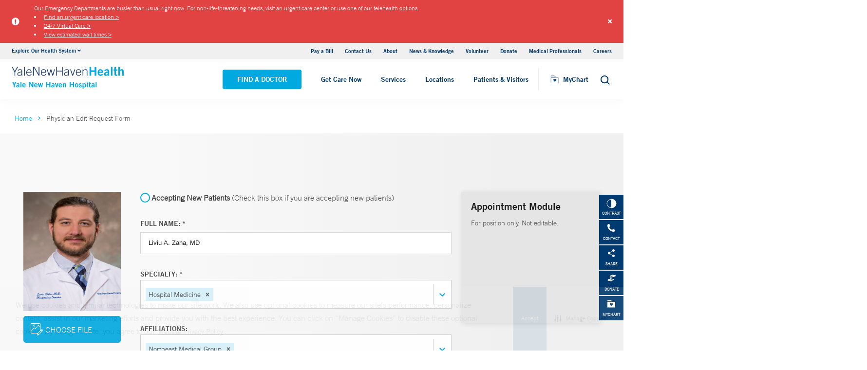

--- FILE ---
content_type: application/x-javascript
request_url: https://assets.adobedtm.com/be4705422c6a/247399b69a46/launch-d52a5ae2e559.min.js
body_size: 81240
content:
// For license information, see `https://assets.adobedtm.com/be4705422c6a/247399b69a46/launch-d52a5ae2e559.js`.
window._satellite=window._satellite||{},window._satellite.container={buildInfo:{minified:!0,buildDate:"2026-01-13T15:37:55Z",turbineBuildDate:"2024-08-22T17:32:44Z",turbineVersion:"28.0.0"},environment:{id:"ENae09bacd6e354eb4b54e91c67de6d88a",stage:"production"},dataElements:{"XDM | Site Search":{modulePath:"adobe-alloy/dist/lib/dataElements/xdmObject/index.js",settings:{data:{_yalenewhavenhealthservicescorp:{siteSearch:{searchTerm:"%ACDL | searchTerm%",searchType:"%ACDL | searchType%",postalCodeCity:"%ACDL | postalCodeCity%"}}},sandbox:{name:"prod"}}},"ACDL | email":{modulePath:"gcoe-adobe-client-data-layer/src/lib/dataElements/datalayerComputedState.js",settings:{path:"email"}},"ACDL | siteName":{modulePath:"gcoe-adobe-client-data-layer/src/lib/dataElements/datalayerComputedState.js",settings:{path:"siteName"}},"Parameter | Concatenated":{modulePath:"core/src/lib/dataElements/customCode.js",settings:{source:function(){var e=_satellite.getVar("Parameter | utm_source"),t=_satellite.getVar("Parameter | utm_medium"),n=_satellite.getVar("Parameter | utm_campaign"),r=_satellite.getVar("Parameter | utm_content");return e||t||n||r?[e||"",t||"",n||"",r||""].join("|"):void 0}}},"Custom | consentCookie | [securiti.ai]":{modulePath:"core/src/lib/dataElements/cookie.js",settings:{name:"__privaci_cookie_consents"}},"Parameter | utm_id":{modulePath:"core/src/lib/dataElements/customCode.js",settings:{source:function(){var e="utm_id",t=new URLSearchParams(window.location.search).getAll(e);return t.length>0?t[0]:void 0}}},"ACDL | formName":{modulePath:"gcoe-adobe-client-data-layer/src/lib/dataElements/datalayerComputedState.js",settings:{path:"formName"}},"XDM | Page Data":{modulePath:"adobe-alloy/dist/lib/dataElements/xdmObject/index.js",settings:{data:{web:{webPageDetails:{name:"%Custom | pageName%",pageViews:{value:1}}},_yalenewhavenhealthservicescorp:{content:{siteName:"%ACDL | siteName%",pageTitle:"%ACDL | pageTitle%"},marketing:{external:{utm_id:"%Parameter | utm_id%",utm_term:"%Parameter | utm_term%",utm_medium:"%Parameter | utm_medium%",utm_source:"%Parameter | utm_source%",utm_content:"%Parameter | utm_content%",utm_campaign:"%Parameter | utm_campaign%"}}}},sandbox:{name:"prod"}}},"ACDL | postalCodeCity":{modulePath:"gcoe-adobe-client-data-layer/src/lib/dataElements/datalayerComputedState.js",settings:{path:"postalCodeCity"}},"Parameter | utm_source":{modulePath:"core/src/lib/dataElements/customCode.js",settings:{source:function(){var e="utm_source",t=new URLSearchParams(window.location.search).getAll(e);return t.length>0?t[0]:void 0}}},"Parameter | utm_campaign":{modulePath:"core/src/lib/dataElements/customCode.js",settings:{source:function(){var e="utm_campaign",t=new URLSearchParams(window.location.search).getAll(e);return t.length>0?t[0]:void 0}}},"ACDL | preSelected":{modulePath:"gcoe-adobe-client-data-layer/src/lib/dataElements/datalayerComputedState.js",settings:{path:"preSelected"}},"XDM | Form Data":{modulePath:"adobe-alloy/dist/lib/dataElements/xdmObject/index.js",settings:{data:{_yalenewhavenhealthservicescorp:{form:{name:"%ACDL | formName%",email:"%ACDL | email%"}}},sandbox:{name:"prod"}}},"XDM | Refinement Applied":{modulePath:"adobe-alloy/dist/lib/dataElements/xdmObject/index.js",settings:{data:{_yalenewhavenhealthservicescorp:{refinementApplied:{detail:"%ACDL | detail%",category:"%ACDL | category%",searchType:"%ACDL | searchType%",preSelected:"%ACDL | preSelected%"}}},sandbox:{name:"prod"}}},"Custom | Domain":{modulePath:"core/src/lib/dataElements/javascriptVariable.js",settings:{path:"window.location.hostname"}},"Parameter | utm_content":{modulePath:"core/src/lib/dataElements/customCode.js",settings:{source:function(){var e="utm_content",t=new URLSearchParams(window.location.search).getAll(e);return t.length>0?t[0]:void 0}}},"ACDL | searchType":{modulePath:"gcoe-adobe-client-data-layer/src/lib/dataElements/datalayerComputedState.js",settings:{path:"searchType"}},"Custom | pageName":{forceLowerCase:!0,modulePath:"core/src/lib/dataElements/customCode.js",settings:{source:function(){var e=document.createElement("a");e.href=window.location.href;var t,n=window.location.hostname;t="www.ynhhs.org"===n||"ynhhs.org"===n?"ynhhs":"www.ynhh.org"===n||"ynhh.org"===n?"ynhh":"www.bridgeporthospital.org"===n||"bridgeporthospital.org"===n?"bh":"www.greenwichhospital.org"===n||"greenwichhospital.org"===n?"gh":"www.lmhospital.org"===n||"lmhospital.org"===n?"lmh":"www.westerlyhospital.org"===n||"westerlyhospital.org"===n?"wh":"www.northeastmedicalgroup.org"===n||"northeastmedicalgroup.org"===n?"nemg":"other";var r=e.pathname.replace(/\.[^/.]+$/,"").replace(/^\//,"").replace(/\/$/,"").replace(/\//g,":");return r||(r="home"),t+":"+r}}},"ACDL | searchTerm":{modulePath:"gcoe-adobe-client-data-layer/src/lib/dataElements/datalayerComputedState.js",settings:{path:"searchTerm"}},"Analytics Consent | Performance [securiti.ai]":{modulePath:"core/src/lib/dataElements/customCode.js",settings:{source:function(){var e=_satellite.getVar("Custom | consentCookie"),t=_satellite.getVar("Custom | Domain");return"www.ynhhs.org"===t&&e&&e.includes('"2":0')||"www.ynhh.org"===t&&e&&e.includes('"8":0')?"opt-out":void 0}}},"ACDL | category":{modulePath:"gcoe-adobe-client-data-layer/src/lib/dataElements/datalayerComputedState.js",settings:{path:"category"}},"ACDL | detail":{modulePath:"gcoe-adobe-client-data-layer/src/lib/dataElements/datalayerComputedState.js",settings:{path:"detail"}},"Parameter | utm_medium":{modulePath:"core/src/lib/dataElements/customCode.js",settings:{source:function(){var e="utm_medium",t=new URLSearchParams(window.location.search).getAll(e);return t.length>0?t[0]:void 0}}},"Parameter | utm_term":{modulePath:"core/src/lib/dataElements/customCode.js",settings:{source:function(){var e="utm_term",t=new URLSearchParams(window.location.search).getAll(e);return t.length>0?t[0]:void 0}}},"ACDL | pageTitle":{modulePath:"gcoe-adobe-client-data-layer/src/lib/dataElements/datalayerComputedState.js",settings:{path:"pageTitle"}},"YNHHS Marketing Sites List":{modulePath:"core/src/lib/dataElements/customCode.js",settings:{source:function(){for(var e=["ynhhs.org","bridgeporthospital.org","greenwichhospital.org","lmhospital.org","westerlyhospital.org","ynhh.org","northeastmedicalgroup.org"],t=window.location.href.toLowerCase(),n=0;n<e.length;n++)if(-1!==t.indexOf(e[n].toLowerCase()))return"yes";return"no"}}},"Analytics Consent | Marketing [securiti.ai]":{modulePath:"core/src/lib/dataElements/customCode.js",settings:{source:function(){function e(e){try{var t=JSON.parse(e);return"string"==typeof t?JSON.parse(t):t}catch(e){return null}}var t=_satellite.getVar("Custom | consentCookie | [securiti.ai]"),n=(_satellite.getVar("Custom | Domain")||"").toLowerCase(),r={"www.ynhhs.org":"1","dev.ynhhs.org":"1","www.ynhh.org":"7","dev.ynhh.org":"7","www.bridgeporthospital.org":"37","www.greenwichhospital.org":"19","www.lmhospital.org":"31","www.westerlyhospital.org":"25","www.northeastmedicalgroup.org":"13"},o=e(t);if(o&&r[n]){var i=r[n];if(1===(o.consents&&o.consents[i]))return"opt-in"}return"opt-out"}}}},extensions:{core:{displayName:"Core",hostedLibFilesBaseUrl:"https://assets.adobedtm.com/extensions/EP6a6d85ccbeaa4750848f31959dd9eec5/",modules:{"core/src/lib/dataElements/customCode.js":{name:"custom-code",displayName:"Custom Code",script:function(e){"use strict";e.exports=function(e,t){return e.source(t)}}},"core/src/lib/dataElements/cookie.js":{name:"cookie",displayName:"Cookie",script:function(e,t,n){"use strict";var r=n("@adobe/reactor-cookie");e.exports=function(e){return r.get(e.name)}}},"core/src/lib/dataElements/javascriptVariable.js":{name:"javascript-variable",displayName:"JavaScript Variable",script:function(e,t,n){"use strict";var r=n("../helpers/getObjectProperty.js");e.exports=function(e){return r(window,e.path)}}},"core/src/lib/actions/customCode.js":{name:"custom-code",displayName:"Custom Code",script:function(e,t,n,r){"use strict";var o,i,a,s,c=n("@adobe/reactor-document"),l=n("@adobe/reactor-promise"),d=n("./helpers/decorateCode"),u=n("./helpers/loadCodeSequentially"),p=n("../../../node_modules/postscribe/dist/postscribe"),m=n("./helpers/unescapeHtmlCode"),g=n("../helpers/findPageScript").getTurbine,f=(i=function(e){p(c.body,e,{beforeWriteToken:function(e){var t=e.tagName&&e.tagName.toLowerCase();return o&&"script"===t&&(e.attrs.nonce=o),"script"!==t&&"style"!==t||(Object.keys(e.attrs||{}).forEach((function(t){e.attrs[t]=m(e.attrs[t])})),e.src&&(e.src=m(e.src))),e},error:function(e){r.logger.error(e.msg)}})},a=[],s=function(){if(c.body)for(;a.length;)i(a.shift());else setTimeout(s,20)},function(e){a.push(e),s()}),h=function(){if(c.currentScript)return c.currentScript.async;var e=g();return!e||e.async}();e.exports=function(e,t){var n;o=r.getExtensionSettings().cspNonce;var i={settings:e,event:t},a=i.settings.source;if(a)return i.settings.isExternal?u(a).then((function(e){return e?(n=d(i,e),f(n.code),n.promise):l.resolve()})):(n=d(i,a),h||"loading"!==c.readyState?f(n.code):c.write&&!1===r.propertySettings.ruleComponentSequencingEnabled?c.write(n.code):f(n.code),n.promise)}}},"core/src/lib/events/click.js":{name:"click",displayName:"Click",script:function(e,t,n){"use strict";var r=n("@adobe/reactor-window"),o=n("./helpers/createBubbly")(),i=new(n("./helpers/weakMap")),a=2,s=n("../helpers/stringAndNumberUtils").castToNumberIfString,c=function(e){if(!e.ctrlKey&&!e.metaKey&&e.button!==a)for(var t=e.target;t;){var n=t.tagName;if(n&&"a"===n.toLowerCase()){var o=t.getAttribute("href"),i=t.getAttribute("target");return o&&(!i||"_self"===i||"_top"===i&&r.top===r||i===r.name)?t:void 0}t=t.parentNode}};document.addEventListener("click",o.evaluateEvent,!0),e.exports=function(e,t){o.addListener(e,(function(n){var o=n.nativeEvent;if(!o.s_fe){var a=s(e.anchorDelay);if(a&&!i.has(o)){var l=c(o);l&&(o.preventDefault(),setTimeout((function(){r.location=l.href}),a)),i.set(o,!0)}t(n)}}))},e.exports.__reset=o.__reset}},"core/src/lib/conditions/path.js":{name:"path",displayName:"Path Without Query String",script:function(e,t,n){"use strict";var r=n("@adobe/reactor-document"),o=n("../helpers/textMatch");e.exports=function(e){var t=r.location.pathname;return e.paths.some((function(e){var n=e.valueIsRegex?new RegExp(e.value,"i"):e.value;return o(t,n)}))}}},"core/src/lib/conditions/valueComparison.js":{name:"value-comparison",displayName:"Value Comparison",script:function(e,t,n){"use strict";var r=n("../helpers/stringAndNumberUtils").isString,o=n("../helpers/stringAndNumberUtils").isNumber,i=n("../helpers/stringAndNumberUtils").castToStringIfNumber,a=n("../helpers/stringAndNumberUtils").castToNumberIfString,s=function(e,t){return t&&r(e)?e.toLowerCase():e},c=function(e){return function(t,n,o){return t=i(t),n=i(n),r(t)&&r(n)&&e(t,n,o)}},l=function(e){return function(t,n){return t=a(t),n=a(n),o(t)&&o(n)&&e(t,n)}},d=function(e){return function(t,n,r){return e(s(t,r),s(n,r))}},u={equals:d((function(e,t){return e==t})),doesNotEqual:function(){return!u.equals.apply(null,arguments)},contains:c(d((function(e,t){return-1!==e.indexOf(t)}))),doesNotContain:function(){return!u.contains.apply(null,arguments)},startsWith:c(d((function(e,t){return 0===e.indexOf(t)}))),doesNotStartWith:function(){return!u.startsWith.apply(null,arguments)},endsWith:c(d((function(e,t){return e.substring(e.length-t.length,e.length)===t}))),doesNotEndWith:function(){return!u.endsWith.apply(null,arguments)},matchesRegex:c((function(e,t,n){return new RegExp(t,n?"i":"").test(e)})),doesNotMatchRegex:function(){return!u.matchesRegex.apply(null,arguments)},lessThan:l((function(e,t){return e<t})),lessThanOrEqual:l((function(e,t){return e<=t})),greaterThan:l((function(e,t){return e>t})),greaterThanOrEqual:l((function(e,t){return e>=t})),isTrue:function(e){return!0===e},isTruthy:function(e){return Boolean(e)},isFalse:function(e){return!1===e},isFalsy:function(e){return!e}};e.exports=function(e){return u[e.comparison.operator](e.leftOperand,e.rightOperand,Boolean(e.comparison.caseInsensitive))}}},"core/src/lib/conditions/domain.js":{name:"domain",displayName:"Domain",script:function(e,t,n){"use strict";var r=n("@adobe/reactor-document"),o=/[|\\{}()[\]^$+*?.-]/g,i=function(e){if("string"!=typeof e)throw new TypeError("Expected a string");return e.replace(o,"\\$&")};e.exports=function(e){var t=r.location.hostname;return e.domains.some((function(e){return t.match(new RegExp("(^|\\.)"+i(e)+"$","i"))}))}}},"core/src/lib/events/libraryLoaded.js":{name:"library-loaded",displayName:"Library Loaded (Page Top)",script:function(e,t,n){"use strict";var r=n("./helpers/pageLifecycleEvents");e.exports=function(e,t){r.registerLibraryLoadedTrigger(t)}}},"core/src/lib/events/customCode.js":{name:"custom-code",displayName:"Custom Code",script:function(e){"use strict";e.exports=function(e,t){e.source(t)}}},"core/src/lib/conditions/customCode.js":{name:"custom-code",displayName:"Custom Code",script:function(e){"use strict";e.exports=function(e,t){return e.source.call(t.element,t,t.target)}}},"core/src/lib/events/customEvent.js":{name:"custom-event",displayName:"Custom Event",script:function(e,t,n){"use strict";var r=n("./helpers/createBubbly")(),o=[];e.exports=function(e,t){var n=e.type;-1===o.indexOf(n)&&(o.push(n),window.addEventListener(n,r.evaluateEvent,!0)),r.addListener(e,(function(e){e.nativeEvent.type===n&&(e.detail=e.nativeEvent.detail,t(e))}))}}},"core/src/lib/helpers/getObjectProperty.js":{script:function(e){"use strict";e.exports=function(e,t){for(var n=t.split("."),r=e,o=0,i=n.length;o<i;o++){if(null==r)return;r=r[n[o]]}return r}}},"core/src/lib/actions/helpers/decorateCode.js":{script:function(e,t,n){"use strict";var r=n("./decorators/decorateGlobalJavaScriptCode"),o=n("./decorators/decorateNonGlobalJavaScriptCode"),i={javascript:function(e,t){return e.settings.global?r(e,t):o(e,t)},html:n("./decorators/decorateHtmlCode")};e.exports=function(e,t){return i[e.settings.language](e,t)}}},"core/src/lib/actions/helpers/loadCodeSequentially.js":{script:function(e,t,n){"use strict";var r=n("@adobe/reactor-promise"),o=n("./getSourceByUrl"),i=r.resolve();e.exports=function(e){var t=new r((function(t){var n=o(e);r.all([n,i]).then((function(e){var n=e[0];t(n)}))}));return i=t,t}}},"core/node_modules/postscribe/dist/postscribe.js":{script:function(e,t){var n,r;n=this,r=function(){return function(e){function t(r){if(n[r])return n[r].exports;var o=n[r]={exports:{},id:r,loaded:!1};return e[r].call(o.exports,o,o.exports,t),o.loaded=!0,o.exports}var n={};return t.m=e,t.c=n,t.p="",t(0)}([function(e,t,n){"use strict";function r(e){return e&&e.__esModule?e:{default:e}}var o=r(n(1));e.exports=o.default},function(e,t,n){"use strict";function r(e){if(e&&e.__esModule)return e;var t={};if(null!=e)for(var n in e)Object.prototype.hasOwnProperty.call(e,n)&&(t[n]=e[n]);return t.default=e,t}function o(e){return e&&e.__esModule?e:{default:e}}function i(){}function a(){var e=g.shift();if(e){var t=u.last(e);t.afterDequeue(),e.stream=s.apply(void 0,e),t.afterStreamStart()}}function s(e,t,n){function r(e){e=n.beforeWrite(e),f.write(e),n.afterWrite(e)}(f=new d.default(e,n)).id=m++,f.name=n.name||f.id,c.streams[f.name]=f;var o=e.ownerDocument,s={close:o.close,open:o.open,write:o.write,writeln:o.writeln};l(o,{close:i,open:i,write:function(){for(var e=arguments.length,t=Array(e),n=0;n<e;n++)t[n]=arguments[n];return r(t.join(""))},writeln:function(){for(var e=arguments.length,t=Array(e),n=0;n<e;n++)t[n]=arguments[n];return r(t.join("")+"\n")}});var u=f.win.onerror||i;return f.win.onerror=function(e,t,r){n.error({msg:e+" - "+t+": "+r}),u.apply(f.win,[e,t,r])},f.write(t,(function(){l(o,s),f.win.onerror=u,n.done(),f=null,a()})),f}function c(e,t,n){if(u.isFunction(n))n={done:n};else if("clear"===n)return g=[],f=null,void(m=0);n=u.defaults(n,p);var r=[e=/^#/.test(e)?window.document.getElementById(e.substr(1)):e.jquery?e[0]:e,t,n];return e.postscribe={cancel:function(){r.stream?r.stream.abort():r[1]=i}},n.beforeEnqueue(r),g.push(r),f||a(),e.postscribe}t.__esModule=!0;var l=Object.assign||function(e){for(var t=1;t<arguments.length;t++){var n=arguments[t];for(var r in n)Object.prototype.hasOwnProperty.call(n,r)&&(e[r]=n[r])}return e};t.default=c;var d=o(n(2)),u=r(n(4)),p={afterAsync:i,afterDequeue:i,afterStreamStart:i,afterWrite:i,autoFix:!0,beforeEnqueue:i,beforeWriteToken:function(e){return e},beforeWrite:function(e){return e},done:i,error:function(e){throw new Error(e.msg)},releaseAsync:!1},m=0,g=[],f=null;l(c,{streams:{},queue:g,WriteStream:d.default})},function(e,t,n){"use strict";function r(e){if(e&&e.__esModule)return e;var t={};if(null!=e)for(var n in e)Object.prototype.hasOwnProperty.call(e,n)&&(t[n]=e[n]);return t.default=e,t}function o(e){return e&&e.__esModule?e:{default:e}}function i(e,t){if(!(e instanceof t))throw new TypeError("Cannot call a class as a function")}function a(e,t){var n=p+t,r=e.getAttribute(n);return d.existy(r)?String(r):r}function s(e,t){var n=arguments.length>2&&void 0!==arguments[2]?arguments[2]:null,r=p+t;d.existy(n)&&""!==n?e.setAttribute(r,n):e.removeAttribute(r)}t.__esModule=!0;var c=Object.assign||function(e){for(var t=1;t<arguments.length;t++){var n=arguments[t];for(var r in n)Object.prototype.hasOwnProperty.call(n,r)&&(e[r]=n[r])}return e},l=o(n(3)),d=r(n(4)),u=!1,p="data-ps-",m="ps-style",g="ps-script",f=function(){function e(t){var n=arguments.length>1&&void 0!==arguments[1]?arguments[1]:{};i(this,e),this.root=t,this.options=n,this.doc=t.ownerDocument,this.win=this.doc.defaultView||this.doc.parentWindow,this.parser=new l.default("",{autoFix:n.autoFix}),this.actuals=[t],this.proxyHistory="",this.proxyRoot=this.doc.createElement(t.nodeName),this.scriptStack=[],this.writeQueue=[],s(this.proxyRoot,"proxyof",0)}return e.prototype.write=function(){var e;for((e=this.writeQueue).push.apply(e,arguments);!this.deferredRemote&&this.writeQueue.length;){var t=this.writeQueue.shift();d.isFunction(t)?this._callFunction(t):this._writeImpl(t)}},e.prototype._callFunction=function(e){var t={type:"function",value:e.name||e.toString()};this._onScriptStart(t),e.call(this.win,this.doc),this._onScriptDone(t)},e.prototype._writeImpl=function(e){this.parser.append(e);for(var t=void 0,n=void 0,r=void 0,o=[];(t=this.parser.readToken())&&!(n=d.isScript(t))&&!(r=d.isStyle(t));)(t=this.options.beforeWriteToken(t))&&o.push(t);o.length>0&&this._writeStaticTokens(o),n&&this._handleScriptToken(t),r&&this._handleStyleToken(t)},e.prototype._writeStaticTokens=function(e){var t=this._buildChunk(e);return t.actual?(t.html=this.proxyHistory+t.actual,this.proxyHistory+=t.proxy,this.proxyRoot.innerHTML=t.html,u&&(t.proxyInnerHTML=this.proxyRoot.innerHTML),this._walkChunk(),u&&(t.actualInnerHTML=this.root.innerHTML),t):null},e.prototype._buildChunk=function(e){for(var t=this.actuals.length,n=[],r=[],o=[],i=e.length,a=0;a<i;a++){var s=e[a],c=s.toString();if(n.push(c),s.attrs){if(!/^noscript$/i.test(s.tagName)){var l=t++;r.push(c.replace(/(\/?>)/," "+p+"id="+l+" $1")),s.attrs.id!==g&&s.attrs.id!==m&&o.push("atomicTag"===s.type?"":"<"+s.tagName+" "+p+"proxyof="+l+(s.unary?" />":">"))}}else r.push(c),o.push("endTag"===s.type?c:"")}return{tokens:e,raw:n.join(""),actual:r.join(""),proxy:o.join("")}},e.prototype._walkChunk=function(){for(var e=void 0,t=[this.proxyRoot];d.existy(e=t.shift());){var n=1===e.nodeType;if(!n||!a(e,"proxyof")){n&&(this.actuals[a(e,"id")]=e,s(e,"id"));var r=e.parentNode&&a(e.parentNode,"proxyof");r&&this.actuals[r].appendChild(e)}t.unshift.apply(t,d.toArray(e.childNodes))}},e.prototype._handleScriptToken=function(e){var t=this,n=this.parser.clear();n&&this.writeQueue.unshift(n),e.src=e.attrs.src||e.attrs.SRC,(e=this.options.beforeWriteToken(e))&&(e.src&&this.scriptStack.length?this.deferredRemote=e:this._onScriptStart(e),this._writeScriptToken(e,(function(){t._onScriptDone(e)})))},e.prototype._handleStyleToken=function(e){var t=this.parser.clear();t&&this.writeQueue.unshift(t),e.type=e.attrs.type||e.attrs.TYPE||"text/css",(e=this.options.beforeWriteToken(e))&&this._writeStyleToken(e),t&&this.write()},e.prototype._writeStyleToken=function(e){var t=this._buildStyle(e);this._insertCursor(t,m),e.content&&(t.styleSheet&&!t.sheet?t.styleSheet.cssText=e.content:t.appendChild(this.doc.createTextNode(e.content)))},e.prototype._buildStyle=function(e){var t=this.doc.createElement(e.tagName);return t.setAttribute("type",e.type),d.eachKey(e.attrs,(function(e,n){t.setAttribute(e,n)})),t},e.prototype._insertCursor=function(e,t){this._writeImpl('<span id="'+t+'"/>');var n=this.doc.getElementById(t);n&&n.parentNode.replaceChild(e,n)},e.prototype._onScriptStart=function(e){e.outerWrites=this.writeQueue,this.writeQueue=[],this.scriptStack.unshift(e)},e.prototype._onScriptDone=function(e){e===this.scriptStack[0]?(this.scriptStack.shift(),this.write.apply(this,e.outerWrites),!this.scriptStack.length&&this.deferredRemote&&(this._onScriptStart(this.deferredRemote),this.deferredRemote=null)):this.options.error({msg:"Bad script nesting or script finished twice"})},e.prototype._writeScriptToken=function(e,t){var n=this._buildScript(e),r=this._shouldRelease(n),o=this.options.afterAsync;e.src&&(n.src=e.src,this._scriptLoadHandler(n,r?o:function(){t(),o()}));try{this._insertCursor(n,g),n.src&&!r||t()}catch(e){this.options.error(e),t()}},e.prototype._buildScript=function(e){var t=this.doc.createElement(e.tagName);return d.eachKey(e.attrs,(function(e,n){t.setAttribute(e,n)})),e.content&&(t.text=e.content),t},e.prototype._scriptLoadHandler=function(e,t){function n(){e=e.onload=e.onreadystatechange=e.onerror=null}function r(){n(),null!=t&&t(),t=null}function o(e){n(),a(e),null!=t&&t(),t=null}function i(e,t){var n=e["on"+t];null!=n&&(e["_on"+t]=n)}var a=this.options.error;i(e,"load"),i(e,"error"),c(e,{onload:function(){if(e._onload)try{e._onload.apply(this,Array.prototype.slice.call(arguments,0))}catch(t){o({msg:"onload handler failed "+t+" @ "+e.src})}r()},onerror:function(){if(e._onerror)try{e._onerror.apply(this,Array.prototype.slice.call(arguments,0))}catch(t){return void o({msg:"onerror handler failed "+t+" @ "+e.src})}o({msg:"remote script failed "+e.src})},onreadystatechange:function(){/^(loaded|complete)$/.test(e.readyState)&&r()}})},e.prototype._shouldRelease=function(e){return!/^script$/i.test(e.nodeName)||!!(this.options.releaseAsync&&e.src&&e.hasAttribute("async"))},e}();t.default=f},function(e){var t;t=function(){return function(e){function t(r){if(n[r])return n[r].exports;var o=n[r]={exports:{},id:r,loaded:!1};return e[r].call(o.exports,o,o.exports,t),o.loaded=!0,o.exports}var n={};return t.m=e,t.c=n,t.p="",t(0)}([function(e,t,n){"use strict";function r(e){return e&&e.__esModule?e:{default:e}}var o=r(n(1));e.exports=o.default},function(e,t,n){"use strict";function r(e){return e&&e.__esModule?e:{default:e}}function o(e){if(e&&e.__esModule)return e;var t={};if(null!=e)for(var n in e)Object.prototype.hasOwnProperty.call(e,n)&&(t[n]=e[n]);return t.default=e,t}function i(e,t){if(!(e instanceof t))throw new TypeError("Cannot call a class as a function")}t.__esModule=!0;var a=o(n(2)),s=o(n(3)),c=r(n(6)),l=n(5),d={comment:/^<!--/,endTag:/^<\//,atomicTag:/^<\s*(script|style|noscript|iframe|textarea)[\s\/>]/i,startTag:/^</,chars:/^[^<]/},u=function(){function e(){var t=this,n=arguments.length>0&&void 0!==arguments[0]?arguments[0]:"",r=arguments.length>1&&void 0!==arguments[1]?arguments[1]:{};i(this,e),this.stream=n;var o=!1,s={};for(var l in a)a.hasOwnProperty(l)&&(r.autoFix&&(s[l+"Fix"]=!0),o=o||s[l+"Fix"]);o?(this._readToken=(0,c.default)(this,s,(function(){return t._readTokenImpl()})),this._peekToken=(0,c.default)(this,s,(function(){return t._peekTokenImpl()}))):(this._readToken=this._readTokenImpl,this._peekToken=this._peekTokenImpl)}return e.prototype.append=function(e){this.stream+=e},e.prototype.prepend=function(e){this.stream=e+this.stream},e.prototype._readTokenImpl=function(){var e=this._peekTokenImpl();if(e)return this.stream=this.stream.slice(e.length),e},e.prototype._peekTokenImpl=function(){for(var e in d)if(d.hasOwnProperty(e)&&d[e].test(this.stream)){var t=s[e](this.stream);if(t)return"startTag"===t.type&&/script|style/i.test(t.tagName)?null:(t.text=this.stream.substr(0,t.length),t)}},e.prototype.peekToken=function(){return this._peekToken()},e.prototype.readToken=function(){return this._readToken()},e.prototype.readTokens=function(e){for(var t=void 0;t=this.readToken();)if(e[t.type]&&!1===e[t.type](t))return},e.prototype.clear=function(){var e=this.stream;return this.stream="",e},e.prototype.rest=function(){return this.stream},e}();for(var p in t.default=u,u.tokenToString=function(e){return e.toString()},u.escapeAttributes=function(e){var t={};for(var n in e)e.hasOwnProperty(n)&&(t[n]=(0,l.escapeQuotes)(e[n],null));return t},u.supports=a,a)a.hasOwnProperty(p)&&(u.browserHasFlaw=u.browserHasFlaw||!a[p]&&p)},function(e,t){"use strict";t.__esModule=!0;var n=!1,r=!1,o=window.document.createElement("div");try{var i="<P><I></P></I>";o.innerHTML=i,t.tagSoup=n=o.innerHTML!==i}catch(e){t.tagSoup=n=!1}try{o.innerHTML="<P><i><P></P></i></P>",t.selfClose=r=2===o.childNodes.length}catch(e){t.selfClose=r=!1}o=null,t.tagSoup=n,t.selfClose=r},function(e,t,n){"use strict";function r(e){var t=e.indexOf("-->");if(t>=0)return new l.CommentToken(e.substr(4,t-1),t+3)}function o(e){var t=e.indexOf("<");return new l.CharsToken(t>=0?t:e.length)}function i(e){var t,n,r;if(-1!==e.indexOf(">")){var o=e.match(d.startTag);if(o){var i=(t={},n={},r=o[2],o[2].replace(d.attr,(function(e,o){arguments[2]||arguments[3]||arguments[4]||arguments[5]?arguments[5]?(t[arguments[5]]="",n[arguments[5]]=!0):t[o]=arguments[2]||arguments[3]||arguments[4]||d.fillAttr.test(o)&&o||"":t[o]="",r=r.replace(e,"")})),{v:new l.StartTagToken(o[1],o[0].length,t,n,!!o[3],r.replace(/^[\s\uFEFF\xA0]+|[\s\uFEFF\xA0]+$/g,""))});if("object"===(void 0===i?"undefined":c(i)))return i.v}}}function a(e){var t=i(e);if(t){var n=e.slice(t.length);if(n.match(new RegExp("</\\s*"+t.tagName+"\\s*>","i"))){var r=n.match(new RegExp("([\\s\\S]*?)</\\s*"+t.tagName+"\\s*>","i"));if(r)return new l.AtomicTagToken(t.tagName,r[0].length+t.length,t.attrs,t.booleanAttrs,r[1])}}}function s(e){var t=e.match(d.endTag);if(t)return new l.EndTagToken(t[1],t[0].length)}t.__esModule=!0;var c="function"==typeof Symbol&&"symbol"==typeof Symbol.iterator?function(e){return typeof e}:function(e){return e&&"function"==typeof Symbol&&e.constructor===Symbol&&e!==Symbol.prototype?"symbol":typeof e};t.comment=r,t.chars=o,t.startTag=i,t.atomicTag=a,t.endTag=s;var l=n(4),d={startTag:/^<([\-A-Za-z0-9_]+)((?:\s+[\w\-]+(?:\s*=?\s*(?:(?:"[^"]*")|(?:'[^']*')|[^>\s]+))?)*)\s*(\/?)>/,endTag:/^<\/([\-A-Za-z0-9_]+)[^>]*>/,attr:/(?:([\-A-Za-z0-9_]+)\s*=\s*(?:(?:"((?:\\.|[^"])*)")|(?:'((?:\\.|[^'])*)')|([^>\s]+)))|(?:([\-A-Za-z0-9_]+)(\s|$)+)/g,fillAttr:/^(checked|compact|declare|defer|disabled|ismap|multiple|nohref|noresize|noshade|nowrap|readonly|selected)$/i}},function(e,t,n){"use strict";function r(e,t){if(!(e instanceof t))throw new TypeError("Cannot call a class as a function")}t.__esModule=!0,t.EndTagToken=t.AtomicTagToken=t.StartTagToken=t.TagToken=t.CharsToken=t.CommentToken=t.Token=void 0;var o=n(5),i=(t.Token=function e(t,n){r(this,e),this.type=t,this.length=n,this.text=""},t.CommentToken=function(){function e(t,n){r(this,e),this.type="comment",this.length=n||(t?t.length:0),this.text="",this.content=t}return e.prototype.toString=function(){return"<!--"+this.content},e}(),t.CharsToken=function(){function e(t){r(this,e),this.type="chars",this.length=t,this.text=""}return e.prototype.toString=function(){return this.text},e}(),t.TagToken=function(){function e(t,n,o,i,a){r(this,e),this.type=t,this.length=o,this.text="",this.tagName=n,this.attrs=i,this.booleanAttrs=a,this.unary=!1,this.html5Unary=!1}return e.formatTag=function(e){var t=arguments.length>1&&void 0!==arguments[1]?arguments[1]:null,n="<"+e.tagName;for(var r in e.attrs)if(e.attrs.hasOwnProperty(r)){n+=" "+r;var i=e.attrs[r];void 0!==e.booleanAttrs&&void 0!==e.booleanAttrs[r]||(n+='="'+(0,o.escapeQuotes)(i)+'"')}return e.rest&&(n+=" "+e.rest),e.unary&&!e.html5Unary?n+="/>":n+=">",null!=t&&(n+=t+"</"+e.tagName+">"),n},e}());t.StartTagToken=function(){function e(t,n,o,i,a,s){r(this,e),this.type="startTag",this.length=n,this.text="",this.tagName=t,this.attrs=o,this.booleanAttrs=i,this.html5Unary=!1,this.unary=a,this.rest=s}return e.prototype.toString=function(){return i.formatTag(this)},e}(),t.AtomicTagToken=function(){function e(t,n,o,i,a){r(this,e),this.type="atomicTag",this.length=n,this.text="",this.tagName=t,this.attrs=o,this.booleanAttrs=i,this.unary=!1,this.html5Unary=!1,this.content=a}return e.prototype.toString=function(){return i.formatTag(this,this.content)},e}(),t.EndTagToken=function(){function e(t,n){r(this,e),this.type="endTag",this.length=n,this.text="",this.tagName=t}return e.prototype.toString=function(){return"</"+this.tagName+">"},e}()},function(e,t){"use strict";function n(e){var t=arguments.length>1&&void 0!==arguments[1]?arguments[1]:"";return e?e.replace(/([^"]*)"/g,(function(e,t){return/\\/.test(t)?t+'"':t+'\\"'})):t}t.__esModule=!0,t.escapeQuotes=n},function(e,t){"use strict";function n(e){return e&&"startTag"===e.type&&(e.unary=s.test(e.tagName)||e.unary,e.html5Unary=!/\/>$/.test(e.text)),e}function r(e,t){var r=e.stream,o=n(t());return e.stream=r,o}function o(e,t){var n=t.pop();e.prepend("</"+n.tagName+">")}function i(){var e=[];return e.last=function(){return this[this.length-1]},e.lastTagNameEq=function(e){var t=this.last();return t&&t.tagName&&t.tagName.toUpperCase()===e.toUpperCase()},e.containsTagName=function(e){for(var t,n=0;t=this[n];n++)if(t.tagName===e)return!0;return!1},e}function a(e,t,a){function s(){var t=r(e,a);t&&d[t.type]&&d[t.type](t)}var l=i(),d={startTag:function(n){var r=n.tagName;"TR"===r.toUpperCase()&&l.lastTagNameEq("TABLE")?(e.prepend("<TBODY>"),s()):t.selfCloseFix&&c.test(r)&&l.containsTagName(r)?l.lastTagNameEq(r)?o(e,l):(e.prepend("</"+n.tagName+">"),s()):n.unary||l.push(n)},endTag:function(n){l.last()?t.tagSoupFix&&!l.lastTagNameEq(n.tagName)?o(e,l):l.pop():t.tagSoupFix&&(a(),s())}};return function(){return s(),n(a())}}t.__esModule=!0,t.default=a;var s=/^(AREA|BASE|BASEFONT|BR|COL|FRAME|HR|IMG|INPUT|ISINDEX|LINK|META|PARAM|EMBED)$/i,c=/^(COLGROUP|DD|DT|LI|OPTIONS|P|TD|TFOOT|TH|THEAD|TR)$/i}])},e.exports=t()},function(e,t){"use strict";function n(e){return null!=e}function r(e){return"function"==typeof e}function o(e,t,n){var r=void 0,o=e&&e.length||0;for(r=0;r<o;r++)t.call(n,e[r],r)}function i(e,t,n){for(var r in e)e.hasOwnProperty(r)&&t.call(n,r,e[r])}function a(e,t){return e=e||{},i(t,(function(t,r){n(e[t])||(e[t]=r)})),e}function s(e){try{return Array.prototype.slice.call(e)}catch(r){var t=(n=[],o(e,(function(e){n.push(e)})),{v:n});if("object"===(void 0===t?"undefined":p(t)))return t.v}var n}function c(e){return e[e.length-1]}function l(e,t){return!(!e||"startTag"!==e.type&&"atomicTag"!==e.type||!("tagName"in e)||!~e.tagName.toLowerCase().indexOf(t))}function d(e){return l(e,"script")}function u(e){return l(e,"style")}t.__esModule=!0;var p="function"==typeof Symbol&&"symbol"==typeof Symbol.iterator?function(e){return typeof e}:function(e){return e&&"function"==typeof Symbol&&e.constructor===Symbol&&e!==Symbol.prototype?"symbol":typeof e};t.existy=n,t.isFunction=r,t.each=o,t.eachKey=i,t.defaults=a,t.toArray=s,t.last=c,t.isTag=l,t.isScript=d,t.isStyle=u}])},"object"==typeof t&&"object"==typeof e?e.exports=r():"function"==typeof define&&define.amd?define([],r):"object"==typeof t?t.postscribe=r():n.postscribe=r()}},"core/src/lib/actions/helpers/unescapeHtmlCode.js":{script:function(e,t,n){"use strict";var r=n("@adobe/reactor-document").createElement("div");e.exports=function(e){return r.innerHTML=e,r.textContent||r.innerText||e}}},"core/src/lib/helpers/findPageScript.js":{script:function(e,t,n){"use strict";var r=n("@adobe/reactor-document"),o=function(e){for(var t=r.querySelectorAll("script"),n=0;n<t.length;n++){var o=t[n];if(e.test(o.src))return o}},i=function(){return o(new RegExp(/(launch|satelliteLib)-[^\/]+.js(\?.*)?$/))};e.exports={getTurbine:i,byRegexPattern:o}}},"core/src/lib/actions/helpers/decorators/decorateGlobalJavaScriptCode.js":{script:function(e,t,n){"use strict";var r=n("@adobe/reactor-promise");e.exports=function(e,t){return{code:"<script>\n"+t+"\n</script>",promise:r.resolve()}}}},"core/src/lib/actions/helpers/decorators/decorateNonGlobalJavaScriptCode.js":{script:function(e,t,n){"use strict";var r=n("@adobe/reactor-promise"),o=0;e.exports=function(e,t){var n="_runScript"+ ++o,i=new r((function(t,o){_satellite[n]=function(i){delete _satellite[n],new r((function(t){t(i.call(e.event.element,e.event,e.event.target,r))})).then(t,o)}}));return{
code:'<script>_satellite["'+n+'"](function(event, target, Promise) {\n'+t+"\n});</script>",promise:i}}}},"core/src/lib/actions/helpers/decorators/decorateHtmlCode.js":{script:function(e,t,n,r){"use strict";var o=n("@adobe/reactor-promise"),i=0,a={};window._satellite=window._satellite||{},window._satellite._onCustomCodeSuccess=function(e){var t=a[e];t&&(delete a[e],t.resolve())},window._satellite._onCustomCodeFailure=function(e){var t=a[e];t&&(delete a[e],t.reject())};var s=function(e){return-1!==e.indexOf("${reactorCallbackId}")},c=function(e,t){return e.replace(/\${reactorCallbackId}/g,t)},l=function(e){return e.settings.isExternal};e.exports=function(e,t){var n;return l(e)&&(t=r.replaceTokens(t,e.event)),s(t)?(n=new o((function(e,t){a[String(i)]={resolve:e,reject:t}})),t=c(t,i),i+=1):n=o.resolve(),{code:t,promise:n}}}},"core/src/lib/actions/helpers/getSourceByUrl.js":{script:function(e,t,n){"use strict";var r=n("@adobe/reactor-load-script"),o=n("@adobe/reactor-promise"),i=n("../../helpers/findPageScript").byRegexPattern,a={},s={},c=function(e){return s[e]||(s[e]=r(e)),s[e]};_satellite.__registerScript=function(e,t){var n;if(document.currentScript)n=document.currentScript.getAttribute("src");else{var r=new RegExp(".*"+e+".*");n=i(r).getAttribute("src")}a[n]=t},e.exports=function(e){return a[e]?o.resolve(a[e]):new o((function(t){c(e).then((function(){t(a[e])}),(function(){t()}))}))}}},"core/src/lib/events/helpers/createBubbly.js":{script:function(e,t,n){"use strict";var r=n("./weakMap"),o=n("./matchesProperties"),i=n("./matchesSelector");e.exports=function(){var e=[],t=new r,n={addListener:function(t,n){e.push({settings:t,callback:n})},evaluateEvent:function(n,r){if(e.length&&!t.has(n)){for(var a=n.target,s=!1;a;){for(var c=!1,l=!1,d=0;d<e.length;d++){var u=e[d],p=u.settings.elementSelector,m=u.settings.elementProperties;if((!1!==u.settings.bubbleFireIfChildFired||!s)&&(a===n.target||!1!==u.settings.bubbleFireIfParent)&&(a===n.target||p||m&&Object.keys(m).length)&&(!p||i(a,p))&&(!m||o(a,m))){var g={};r?Object.keys(n).forEach((function(e){g[e]=n[e]})):g.nativeEvent=n,g.element=a,g.target=n.target,!1!==u.callback(g)&&(l=!0,u.settings.bubbleStop&&(c=!0))}}if(c)break;l&&(s=!0),a=a.parentNode}t.set(n,!0)}},__reset:function(){e=[]}};return n}}},"core/src/lib/events/helpers/weakMap.js":{script:function(e,t,n){"use strict";var r=n("@adobe/reactor-window").WeakMap;if(void 0===r){var o=Object.defineProperty,i=Date.now()%1e9;(r=function(){this.name="__st"+(1e9*Math.random()>>>0)+i+++"__"}).prototype={set:function(e,t){var n=e[this.name];return n&&n[0]===e?n[1]=t:o(e,this.name,{value:[e,t],writable:!0}),this},get:function(e){var t;return(t=e[this.name])&&t[0]===e?t[1]:void 0},delete:function(e){var t=e[this.name];return!(!t||t[0]!==e||(t[0]=t[1]=void 0,0))},has:function(e){var t=e[this.name];return!!t&&t[0]===e}}}e.exports=r}},"core/src/lib/helpers/stringAndNumberUtils.js":{script:function(e){"use strict";var t=function(e){return"number"==typeof e&&isFinite(e)},n=function(e){return"string"==typeof e||e instanceof String},r=function(e){return t(e)?String(e):e},o=function(e){return n(e)?Number(e):e};e.exports={isNumber:t,isString:n,castToStringIfNumber:r,castToNumberIfString:o}}},"core/src/lib/events/helpers/matchesProperties.js":{script:function(e,t,n){"use strict";var r=n("./../../helpers/textMatch"),o=function(e,t){return"@text"===t||"innerText"===t?e.textContent||e.innerText:t in e?e[t]:e.getAttribute?e.getAttribute(t):void 0};e.exports=function(e,t){return!t||t.every((function(t){var n=o(e,t.name),i=t.valueIsRegex?new RegExp(t.value,"i"):t.value;return r(n,i)}))}}},"core/src/lib/events/helpers/matchesSelector.js":{script:function(e,t,n,r){"use strict";e.exports=function(e,t){var n=e.matches||e.msMatchesSelector;if(n)try{return n.call(e,t)}catch(e){return r.logger.warn("Matching element failed. "+t+" is not a valid selector."),!1}return!1}}},"core/src/lib/helpers/textMatch.js":{script:function(e){"use strict";e.exports=function(e,t){if(null==t)throw new Error("Illegal Argument: Pattern is not present");return null!=e&&("string"==typeof t?e===t:t instanceof RegExp&&t.test(e))}}},"core/src/lib/events/helpers/pageLifecycleEvents.js":{script:function(e,t,n){"use strict";var r=n("@adobe/reactor-window"),o=n("@adobe/reactor-document"),i=-1!==r.navigator.appVersion.indexOf("MSIE 10"),a="WINDOW_LOADED",s="DOM_READY",c="PAGE_BOTTOM",l=[c,s,a],d=function(e,t){return{element:e,target:e,nativeEvent:t}},u={};l.forEach((function(e){u[e]=[]}));var p=function(e,t){l.slice(0,g(e)+1).forEach((function(e){f(t,e)}))},m=function(){return"complete"===o.readyState?a:"interactive"===o.readyState?i?null:s:void 0},g=function(e){return l.indexOf(e)},f=function(e,t){u[t].forEach((function(t){h(e,t)})),u[t]=[]},h=function(e,t){var n=t.trigger,r=t.syntheticEventFn;n(r?r(e):null)};r._satellite=r._satellite||{},r._satellite.pageBottom=p.bind(null,c),o.addEventListener("DOMContentLoaded",p.bind(null,s),!0),r.addEventListener("load",p.bind(null,a),!0),r.setTimeout((function(){var e=m();e&&p(e)}),0),e.exports={registerLibraryLoadedTrigger:function(e){e()},registerPageBottomTrigger:function(e){u[c].push({trigger:e})},registerDomReadyTrigger:function(e){u[s].push({trigger:e,syntheticEventFn:d.bind(null,o)})},registerWindowLoadedTrigger:function(e){u[a].push({trigger:e,syntheticEventFn:d.bind(null,r)})}}}}}},"adobe-alloy":{displayName:"Adobe Experience Platform Web SDK",hostedLibFilesBaseUrl:"https://assets.adobedtm.com/extensions/EP24fbfef5ecfe48bb92445c9a259f9377/",settings:{instances:[{name:"alloy",edgeConfigId:"03a9b83d-b83a-4e1c-be7c-288ffc16c4b8",clickCollection:{filterClickDetails:function(){}},onBeforeEventSend:function(e){function t(e){for(const n in e){const r=e[n];null==r||""===r?delete e[n]:"object"!=typeof r||Array.isArray(r)||(t(r),0===Object.keys(r).length&&delete e[n])}}e.xdm.web=e.xdm.web||{},e.xdm.web.webPageDetails.name=e.xdm.web.webPageDetails.name||{},e.xdm.web.webPageDetails.name=_satellite.getVar("Custom | pageName"),t(e)},idMigrationEnabled:!1,stagingEdgeConfigId:"60cb7f24-71c7-4884-9eb2-617abd897fd4",developmentEdgeConfigId:"60cb7f24-71c7-4884-9eb2-617abd897fd4"}],components:{eventMerge:!1}},modules:{"adobe-alloy/dist/lib/dataElements/xdmObject/index.js":{name:"xdm-object",displayName:"XDM object",script:function(e){"use strict";e.exports=e=>e.data}},"adobe-alloy/dist/lib/actions/sendEvent/index.js":{name:"send-event",displayName:"Send event",script:function(e,t,n,r){"use strict";var o;const i=n("./createSendEvent"),a=n("../../instanceManager/index"),{sendEventCallbackStorage:s}=n("../../index"),c=n("../../utils/createGetConfigOverrides");e.exports=i({instanceManager:a,sendEventCallbackStorage:s,getConfigOverrides:c(null===(o=r.environment)||void 0===o?void 0:o.stage)})}},"adobe-alloy/dist/lib/actions/setConsent/index.js":{name:"set-consent",displayName:"Set consent",script:function(e,t,n,r){"use strict";var o;const i=n("./createSetConsent"),a=n("../../instanceManager/index"),s=n("../../utils/createGetConfigOverrides");e.exports=i({instanceManager:a,getConfigOverrides:s(null===(o=r.environment)||void 0===o?void 0:o.stage)})}},"adobe-alloy/dist/lib/instanceManager/index.js":{script:function(e,t,n,r){"use strict";var o;const{createCustomInstance:i,createEventMergeId:a,components:s}=n("../alloy"),c=n("./createInstanceManager"),l=n("./injectWrapOnBeforeEventSend"),d=n("../utils/createGetConfigOverrides"),u=l({version:"2.33.0"});e.exports=c({turbine:r,window:window,createCustomInstance:i,components:s,createEventMergeId:a,orgId:_satellite.company.orgId,wrapOnBeforeEventSend:u,getConfigOverrides:d(null===(o=r.environment)||void 0===o?void 0:o.stage)})}},"adobe-alloy/dist/lib/actions/sendEvent/createSendEvent.js":{script:function(e,t,n){"use strict";const r=n("../../utils/clone");e.exports=({instanceManager:e,sendEventCallbackStorage:t,getConfigOverrides:n})=>o=>{const{instanceName:i,...a}=o;a.edgeConfigOverrides=n(a);const s=e.getInstance(i);if(!s)throw new Error(`Failed to send event for instance "${i}". No matching instance was configured with this name.`);return a.xdm&&(a.xdm=r(a.xdm)),a.data&&(a.data=r(a.data)),s("sendEvent",a).then((e=>{t.triggerEvent(e)}))}}},"adobe-alloy/dist/lib/index.js":{script:function(e,t,n){"use strict";const r=n("./createEventMergeIdCache"),o=n("./createSendEventCallbackStorage"),i=n("./createMediaCollectionSessionStorage"),a=n("./createVariableStore");t.eventMergeIdCache=r(),t.sendEventCallbackStorage=o(),t.mediaCollectionSessionStorage=i(),t.variableStore=a()}},"adobe-alloy/dist/lib/utils/createGetConfigOverrides.js":{script:function(e){"use strict";const t=e=>t=>{var n,r,o,i;const{edgeConfigOverrides:a}=t;let s;if(a){if(a[e])s={...a[e]};else{if(a.development||a.staging||a.production)return;s=a}if(0!==Object.keys(s).length&&!1!==s.enabled){if(delete s.enabled,Object.keys(s).forEach((e=>{var t;!0===(null===(t=s[e])||void 0===t?void 0:t.enabled)&&delete s[e].enabled})),(null===(n=s.com_adobe_analytics)||void 0===n||null===(n=n.reportSuites)||void 0===n?void 0:n.length)>0&&(s.com_adobe_analytics.reportSuites=s.com_adobe_analytics.reportSuites.flatMap((e=>e.includes(",")?e.split(/,\s*/gi):e)).map((e=>e.trim())).filter(Boolean)),void 0!==(null===(r=s.com_adobe_identity)||void 0===r?void 0:r.idSyncContainerId)&&null!==(null===(o=s.com_adobe_identity)||void 0===o?void 0:o.idSyncContainerId)&&"string"==typeof(null===(i=s.com_adobe_identity)||void 0===i?void 0:i.idSyncContainerId))if(""===s.com_adobe_identity.idSyncContainerId.trim())delete s.com_adobe_identity.idSyncContainerId;else{const e=parseInt(s.com_adobe_identity.idSyncContainerId.trim(),10);if(Number.isNaN(e))throw new Error(`The ID sync container ID "${s.com_adobe_identity.idSyncContainerId}" is not a valid integer.`);s.com_adobe_identity.idSyncContainerId=e}return s}}};e.exports=t}},"adobe-alloy/dist/lib/utils/clone.js":{script:function(e){"use strict";e.exports=e=>JSON.parse(JSON.stringify(e))}},"adobe-alloy/dist/lib/alloy.js":{script:function(e,t,n){"use strict";function r(e){return e&&e.__esModule?e:{default:e}}function o(e){for(var t=1;t<arguments.length;t++){var n=arguments[t];for(var r in n)e[r]=n[r]}return e}function i(e,t){function n(n,r,i){if("undefined"!=typeof document){"number"==typeof(i=o({},t,i)).expires&&(i.expires=new Date(Date.now()+864e5*i.expires)),i.expires&&(i.expires=i.expires.toUTCString()),n=encodeURIComponent(n).replace(/%(2[346B]|5E|60|7C)/g,decodeURIComponent).replace(/[()]/g,escape);var a="";for(var s in i)i[s]&&(a+="; "+s,!0!==i[s]&&(a+="="+i[s].split(";")[0]));return document.cookie=n+"="+e.write(r,n)+a}}function r(t){if("undefined"!=typeof document&&(!arguments.length||t)){for(var n=document.cookie?document.cookie.split("; "):[],r={},o=0;o<n.length;o++){var i=n[o].split("="),a=i.slice(1).join("=");try{var s=decodeURIComponent(i[0]);if(r[s]=e.read(a,s),t===s)break}catch(e){}}return t?r[t]:r}}return Object.create({set:n,get:r,remove:function(e,t){n(e,"",o({},t,{expires:-1}))},withAttributes:function(e){return i(this.converter,o({},this.attributes,e))},withConverter:function(e){return i(o({},this.converter,e),this.attributes)}},{attributes:{value:Object.freeze(t)},converter:{value:Object.freeze(e)}})}function a(e,t=0){return(ln[e[t+0]]+ln[e[t+1]]+ln[e[t+2]]+ln[e[t+3]]+"-"+ln[e[t+4]]+ln[e[t+5]]+"-"+ln[e[t+6]]+ln[e[t+7]]+"-"+ln[e[t+8]]+ln[e[t+9]]+"-"+ln[e[t+10]]+ln[e[t+11]]+ln[e[t+12]]+ln[e[t+13]]+ln[e[t+14]]+ln[e[t+15]]).toLowerCase()}function s(){if(!dn){if("undefined"==typeof crypto||!crypto.getRandomValues)throw new Error("crypto.getRandomValues() not supported. See https://github.com/uuidjs/uuid#getrandomvalues-not-supported");dn=crypto.getRandomValues.bind(crypto)}return dn(un)}function c(e,t,n){if(pn.randomUUID&&!t&&!e)return pn.randomUUID();const r=(e=e||{}).random??e.rng?.()??s();if(r.length<16)throw new Error("Random bytes length must be >= 16");if(r[6]=15&r[6]|64,r[8]=63&r[8]|128,t){if((n=n||0)<0||n+16>t.length)throw new RangeError(`UUID byte range ${n}:${n+15} is out of buffer bounds`);for(let e=0;e<16;++e)t[n+e]=r[e];return t}return a(r)}function l(e){return"object"==typeof e||void 0===e}function d(){return{matches:(e,t,n=[])=>{if(l(e[t]))return!1;const r=String(e[t]).toLowerCase();for(let e=0;e<n.length;e+=1)if(!l(n[e])&&r===String(n[e]).toLowerCase())return!0;return!1}}}function u(){return{matches:(e,t,n=[])=>{if(l(e[t]))return!1;const r=String(e[t]).toLowerCase();for(let e=0;e<n.length;e+=1)if(!l(n[e])&&r===String(n[e]).toLowerCase())return!1;return!0}}}function p(){return{matches:(e,t)=>void 0!==e[t]&&null!==e[t]}}function m(){return{matches:(e,t)=>void 0===e[t]||null===e[t]}}function g(e){return"number"==typeof e}function f(){return{matches:(e,t,n=[])=>{const r=e[t];if(!g(r))return!1;for(let e=0;e<n.length;e+=1)if(g(n[e])&&r>n[e])return!0;return!1}}}function h(){return{matches:(e,t,n=[])=>{const r=e[t];if(!g(r))return!1;for(let e=0;e<n.length;e+=1)if(g(n[e])&&r>=n[e])return!0;return!1}}}function y(){return{matches:(e,t,n=[])=>{const r=e[t];if(!g(r))return!1;for(let e=0;e<n.length;e+=1)if(g(n[e])&&r<n[e])return!0;return!1}}}function b(){return{matches:(e,t,n=[])=>{const r=e[t];if(!g(r))return!1;for(let e=0;e<n.length;e+=1)if(g(n[e])&&r<=n[e])return!0;return!1}}}function v(){return{matches:(e,t,n=[])=>{if(l(e[t]))return!1;const r=String(e[t]).toLowerCase();for(let e=0;e<n.length;e+=1)if(!l(n[e])&&-1!==r.indexOf(String(n[e]).toLowerCase()))return!0;return!1}}}function w(){return{matches:(e,t,n=[])=>{if(l(e[t]))return!1;const r=String(e[t]).toLowerCase();for(let e=0;e<n.length;e+=1)if(!l(n[e])&&-1!==r.indexOf(String(n[e]).toLowerCase()))return!1;return!0}}}function C(){return{matches:(e,t,n=[])=>{if(l(e[t]))return!1;const r=String(e[t]).toLowerCase();for(let e=0;e<n.length;e+=1)if(!l(n[e])&&r.startsWith(String(n[e]).toLowerCase()))return!0;return!1}}}function E(){return{matches:(e,t,n=[])=>{if(l(e[t]))return!1;const r=String(e[t]).toLowerCase();for(let e=0;e<n.length;e+=1)if(!l(n[e])&&r.endsWith(n[e].toLowerCase()))return!0;return!1}}}function S(e){return Dp[e]}function P(e){return void 0===e}function k(e,t,n,r=0,o=1/0){return e.reduce(((e,i)=>{try{const a=n.generateEventHash(Fp(i)),s=t.events[a];if(!s)return e;const{timestamps:c=[]}=s;return e+c.filter((e=>e>=r&&e<=o)).length}catch{return e}}),0)}function I(e,t,n,r=0,o=1/0){try{let i=r;const a=e.every((e=>{const r=n.generateEventHash(Fp(e)),a=t.events[r];if(!a)return!1;const s=a.timestamps[0],c=s>=i&&s<=o;return i=s,c}));return Number(a)}catch{return 0}}function O(e,t,n,r=0,o=1/0){try{return e.reduce(((e,i,a)=>{const s=n.generateEventHash(Fp(i)),c=t.events[s];if(!c)return e;const l=c.timestamps.filter((e=>e>=r&&e<=o)).pop();return l&&l>e.timestamp?{index:a,timestamp:l}:e}),{index:-1,timestamp:0}).index}catch{return-1}}function x(e,t,n){let r=!0;for(let o=0;o<t.length;o+=1)r=r&&t[o].evaluate(e,n);return r}function j(e,t,n){let r=!1;for(let o=0;o<t.length;o+=1)if(r=r||t[o].evaluate(e,n),r)return!0;return!1}function T(e,t,n){return{version:e,rules:t,metadata:n}}function A(e,t,n){return{key:n,execute:(n,r)=>e.evaluate(n,r)?t:[],toString:()=>`Rule{condition=${e}, consequences=${t}}`}}function D(e,t){return{evaluate:(e,n)=>t.evaluate(e,n),toString:()=>`Condition{type=${e}, definition=${t}}`}}function N(e,t,n){return{id:e,type:t,detail:n}}function _(e,t){return{evaluate:(n,r)=>Tp.AND===e?x(n,t,r):Tp.OR===e&&j(n,t,r)}}function R(e,t,n){return{evaluate:r=>{const o=S(t);return!!o&&o.matches(r,e,n)}}}function M(e,t,n,r,o,i){return{evaluate:(a,s)=>{let c;return c=Ap.MOST_RECENT===i?O(e,a,s,r,o):Ap.ORDERED===i?I(e,a,s,r,o):k(e,a,s,r,o),Lp(c,t,n)}}}function L(e){const{key:t,matcher:n,values:r}=e;return R(t,n,r)}function q(e){const{logic:t,conditions:n}=e;return _(t,n.map($))}function F(e){const{events:t,from:n,to:r,matcher:o,value:i,searchType:a}=e;return M(t,o,i,n,r,a)}function $(e){const{type:t,definition:n}=e;if(xp.MATCHER===t)return D(t,L(n));if(xp.GROUP===t)return D(t,q(n));if(xp.HISTORICAL===t)return D(t,F(n));throw new Error("Can not parse condition")}function U(e){const{id:t,type:n,detail:r}=e;return N(t,n,r)}function B(e){const{condition:t,consequences:n,key:r}=e;return A($(t),n.map(U),r)}function H(e){if(e)return{provider:e.provider,providerData:Object.assign({},e.providerData)}}function V(e){const{version:t,rules:n,metadata:r}=e;return T(t,n.map(B),H(r))}function z(e,t){return{provider:Up,execute:n=>e.map((e=>e.execute(n,t))).filter((e=>e.length>0))}}function G(e){const{providerData:t}=e;if(!t)throw new Error("Provider data is missing in metadata");const{identityTemplate:n,buckets:r}=t;if(!n)throw new Error("Identity template is missing in provider data");if(!r)throw new Error("Buckets is missing in provider data")}function W(e){const{xdm:t}=e;if(!t)throw new Error("XDM object is missing in the context");const{identityMap:n}=t;if(!n)throw new Error("Identity map is missing in the XDM object");const r=n[Bp];if(!r)throw new Error("ECID identity namespace is missing in the identity map");if(!Array.isArray(r)||0===r.length)throw new Error("ECID identities array is empty or not an array");const o=r[0].id;if(!o)throw new Error("ECID identity is missing in the identities array");return o}function J(e,t,n){const{providerData:r}=n,{identityTemplate:o}=r;return o.replace(Hp,t).replace(Vp,e)}function Q(e){return!P(e)}function X(e,t=e=>e[0]){const n={};return function(...r){const o=t(r);return Q(n[o])||(n[o]=e(...r)),n[o]}}function Y(e,t){const n=65535&t;return((t-n)*e|0)+(n*e|0)|0}function K(e,t=0){let n;const r=e.length,o=3432918353,i=461845907;let a=t;const s=-2&r;for(let t=0;t<s;t+=2)n=e.charCodeAt(t)|e.charCodeAt(t+1)<<16,n=Y(n,o),n=(131071&n)<<15|n>>>17,n=Y(n,i),a^=n,a=(524287&a)<<13|a>>>19,a=5*a+3864292196|0;return r%2==1&&(n=e.charCodeAt(s),n=Y(n,o),n=(131071&n)<<15|n>>>17,n=Y(n,i),a^=n),a^=r<<1,a^=a>>>16,a=Y(a,2246822507),a^=a>>>13,a=Y(a,3266489909),a^=a>>>16,a}function Z(e,t){const n=zp(e),r=Math.abs(n)%t/t*Gp;return Math.round(r*Gp)/Gp}function ee(e,t,n){return{allocation:Wp(e,t),...n}}function te(e){const t={};for(let n=0;n<e.length;n+=1){const r=e[n];r.key&&(t[r.key]||(t[r.key]=[]),t[r.key].push(r))}return t}function ne(e,t){return t.map((t=>t.execute(e))).filter((e=>e.length>0))}function re(e,t){G(t);const n=e.filter((e=>!e.key)),r=te(e),{buckets:o}=t.providerData;return{provider:$p,execute:e=>{const i=W(e),a=ne(e,n),s=Object.keys(r),c=[];for(let n=0;n<s.length;n+=1){const a=s[n],l=r[a],d=ne(ee(J(i,a,t),o,e),l);c.push(...d)}return[...a,...c]}}}function oe(e,t,n){const{provider:r}=t;return r===$p?re(e,t):z(e,n)}function ie(e,t={generateEventHash:()=>{throw new Error("No hash function provided")}}){const{rules:n,metadata:r={}}=V(e);return oe(n,r,t)}Object.defineProperty(t,"__esModule",{value:!0}),t.deepAssign=t.createEventMergeId=t.createCustomInstance=t.components=void 0;var ae=r(n("@adobe/reactor-query-string")),se=e=>null==e,ce=e=>!se(e)&&!Array.isArray(e)&&"object"==typeof e,le=(...e)=>e.length<2?Object.assign(...e):e.reduce(((e,t)=>(ce(t)&&Object.keys(t).forEach((n=>{Array.isArray(t[n])?Array.isArray(e[n])?e[n].push(...t[n]):e[n]=[...t[n]]:e[n]=t[n]})),e)));const de=e=>{const t=(e+"=".repeat((4-e.length%4)%4)).replace(/-/g,"+").replace(/_/g,"/"),n=atob(t);return Uint8Array.from(n,(e=>e.codePointAt(0)))};var ue=i({read:function(e){return'"'===e[0]&&(e=e.slice(1,-1)),e.replace(/(%[\dA-F]{2})+/gi,decodeURIComponent)},write:function(e){return encodeURIComponent(e).replace(/%(2[346BF]|3[AC-F]|40|5[BDE]|60|7[BCD])/g,decodeURIComponent)}},{path:"/"}),pe={get:ue.get.bind(ue),set:ue.set.bind(ue),remove:ue.remove.bind(ue),withConverter:ue.withConverter.bind(ue)};const me=(e,t)=>{Object.keys(t).forEach((n=>{ce(e[n])&&ce(t[n])?me(e[n],t[n]):e[n]=t[n]}))};var ge=(e,...t)=>{if(se(e))throw new TypeError('deepAssign "target" cannot be null or undefined');const n=Object(e);return t.forEach((e=>me(n,Object(e)))),n};t.deepAssign=ge;var fe=(e,t)=>n=>{const r=t.split(".").reduce(((e,t)=>(e[t]=e[t]||{},e[t])),e);ge(r,n)},he=()=>{const e=[];return{add(t){e.push(t)},call:(...t)=>Promise.all(e.map((e=>e(...t))))}},ye=({logger:e,cookieJar:t})=>({...t,set:(n,r,o)=>(e.info("Setting cookie",{name:n,value:r,...o}),t.set(n,r,o))}),be=()=>{let e=0,t=Promise.resolve();return{addTask(n){e+=1;const r=()=>n().finally((()=>{e-=1}));return t=t.then(r,r),t},get length(){return e}}},ve=()=>{const e={};return e.promise=new Promise(((t,n)=>{e.resolve=t,e.reject=n})),e};const we=(e,t)=>e===t,Ce=(e,t,n)=>{for(let r=0;r<e.length;r+=1)if(n(e[r],t))return r;return-1};var Ee=(e,t=we)=>e.filter(((n,r)=>Ce(e,n,t)===r)),Se=(e,t)=>e.appendChild(t);const Pe=(e,t)=>{Object.keys(t).forEach((n=>{if("style"===n&&ce(t[n])){const r=t[n];Object.keys(r).forEach((t=>{e.style[t]=r[t]}))}else e[n]=t[n]}))};var ke=(e,t={},n={},r=[],o=document)=>{const i=o.createElement(e);return Object.keys(t).forEach((e=>{i.setAttribute(e,t[e])})),Pe(i,n),r.forEach((e=>Se(i,e))),i};const Ie="BODY",Oe="IFRAME",xe="IMG",je="DIV",Te="STYLE",Ae="SCRIPT",De="HEAD";var Ne=({src:e,currentDocument:t=document})=>new Promise(((n,r)=>{ke(xe,{src:e},{onload:n,onerror:r,onabort:r},[],t)})),_e=e=>"function"==typeof e,Re=e=>Array.isArray(e)&&e.length>0,Me=e=>Array.isArray(e)?e:null==e?[]:[].slice.call(e);const Le=/^\s*>/;var qe=(e,t)=>Le.test(t)?Me(e.querySelectorAll(`:scope ${t}`)):Me(e.querySelectorAll(t)),Fe=":shadow";const $e=e=>e.split(Fe),Ue=(e,t)=>{const n=t;return n.startsWith(">")?`${e instanceof Element||e instanceof Document?":scope":":host"} ${n}`:n};var Be=(e,t)=>{const n=$e(t);if(n.length<2)return qe(e,t);let r=e;for(let e=0;e<n.length;e+=1){const t=n[e].trim();if(""===t&&r.shadowRoot){r=r.shadowRoot;continue}const o=Ue(r,t),i=qe(r,o);if(0===i.length||!i[0]||!i[0].shadowRoot)return i;r=i[0].shadowRoot}},He=e=>-1!==e.indexOf(Fe),Ve=(e,t=document)=>He(e)?Be(t,e):qe(t,e);const ze="MutationObserver",Ge="requestAnimationFrame",We={childList:!0,subtree:!0},Je="visibilityState",Qe="visible",Xe=100,Ye=5e3,Ke=e=>new Error(`Could not find: ${e}`),Ze=e=>new Promise(e),et=e=>_e(e[ze]),tt=(e,t,n,r,o)=>Ze(((i,a)=>{let s;const c=new e[ze]((()=>{const e=o(n);Re(e)&&(c.disconnect(),s&&clearTimeout(s),i(e))}));s=setTimeout((()=>{c.disconnect(),a(Ke(n))}),r),c.observe(t,We)})),nt=e=>e[Je]===Qe,rt=(e,t,n,r)=>Ze(((o,i)=>{const a=()=>{const n=r(t);Re(n)?o(n):e[Ge](a)};a(),setTimeout((()=>{i(Ke(t))}),n)})),ot=(e,t,n)=>Ze(((r,o)=>{const i=()=>{const t=n(e);Re(t)?r(t):setTimeout(i,Xe)};i(),setTimeout((()=>{o(Ke(e))}),t)}));var it=(e,t=Ve,n=Ye,r=window,o=document)=>{const i=t(e);return Re(i)?Promise.resolve(i):et(r)?tt(r,o,e,n,t):nt(o)?rt(r,e,n,t):ot(e,n,t)},at=(e,t)=>t.matches?t.matches(e):t.msMatchesSelector(e),st=e=>{const t=e.parentNode;return t?t.removeChild(e):null};const ct={name:"Adobe Alloy"},lt={style:{display:"none",width:0,height:0}};var dt=({appendNode:e=Se,awaitSelector:t=it,createNode:n=ke,fireImage:r=Ne}={})=>{const o=r;let i;const a=()=>t(Ie).then((([t])=>i||(i=n(Oe,ct,lt),e(t,i)))),s=({src:e})=>a().then((t=>{const n=t.contentWindow.document;return r({src:e,currentDocument:n})}));return e=>{const{hideReferrer:t,url:n}=e;return t?s({src:n}):o({src:n})}},ut=e=>ce(e)&&0===Object.keys(e).length;const pt=(e,t)=>se(e)||!ce(e)?e:Object.keys(e).reduce(((n,r)=>{const o=e[r];if(ce(o)){const e=pt(o,t);return ut(e)?n:{...n,[r]:e}}return t(o)?{...n,[r]:o}:n}),{}),mt=e=>{let t=2166136261;const n=16777619,r=(new TextEncoder).encode(e);for(let e=0;e<r.length;e+=1)t^=r[e],t=Math.imul(t,n);return t>>>0},gt=e=>mt(e).toString(16).padStart(8,"0");var ft="com.adobe.alloy.",ht=(e,t)=>e.slice(-t);const yt=`${ft}getTld`;var bt=(e,t)=>{let n="";const r=e.location.hostname.toLowerCase().split(".");let o=1;for(;o<r.length&&!t.get(yt);)o+=1,n=ht(r,o).join("."),t.set(yt,yt,{domain:n});return t.remove(yt,{domain:n}),n},vt="kndctr",wt=e=>e.replace("@","_"),Ct=(e,t)=>`${vt}_${wt(e)}_${t}`,Et=(e,t)=>{const n={};return e.forEach((e=>{const r=t(e);n[r]||(n[r]=[]),n[r].push(e)})),n};const St="Chrome",Pt="Edge",kt="EdgeChromium",It="Firefox",Ot="IE",xt="Safari",jt="Unknown";var Tt=e=>{let t,n=!1;return()=>(n||(n=!0,t=e()),t)};const At=[St,Pt,kt,Ot,jt];var Dt=({getBrowser:e})=>Tt((()=>At.includes(e())));const Nt="identity",_t="consent",Rt="cluster";var Mt=({orgId:e})=>{const t=Ct(e,Nt);return()=>Boolean(pe.get(t))};const Lt=(e,t)=>{const n=Object.keys(e);for(let r=0;r<n.length;r+=1){const o=n[r];if(e[o].test(t))return o}return jt};var qt=({userAgent:e})=>Tt((()=>Lt({[Pt]:/Edge\/([0-9\._]+)/,[kt]:/Edg\/([0-9\.]+)/,[St]:/(?!Chrom.*OPR)Chrom(?:e|ium)\/([0-9\.]+)(:?\s|$)/,[It]:/Firefox\/([0-9\.]+)(?:\s|$)/,[Ot]:/Trident\/7\.0.*rv\:([0-9\.]+).*\).*Gecko$/,[xt]:/Version\/([0-9\._]+).*Safari/},e)));const Ft=(e,t,n)=>({getItem(r){try{return e[t].getItem(n+r)}catch{return null}},setItem(r,o){try{return e[t].setItem(n+r,o),!0}catch{return!1}},clear(){try{return Object.keys(e[t]).forEach((r=>{r.startsWith(n)&&e[t].removeItem(r)})),!0}catch{return!1}}});var $t=e=>t=>{const n=ft+t;return{session:Ft(e,"sessionStorage",n),persistent:Ft(e,"localStorage",n)}},Ut=(e,t)=>e.filter((e=>t.includes(e))),Bt=e=>"boolean"==typeof e,Ht=e=>"number"==typeof e&&!Number.isNaN(e),Vt=e=>{const t=parseInt(e,10);return Ht(t)&&e===t},zt=(e,t)=>0===t.indexOf(`${vt}_${wt(e)}_`),Gt=e=>"string"==typeof e,Wt=e=>Gt(e)&&e.length>0,Jt=()=>{};const Qt=e=>{const t={},n=e.split(".");switch(n.length){case 1:t.subdomain="",t.domain=e,t.topLevelDomain="";break;case 2:t.subdomain="",t.domain=e,t.topLevelDomain=n[1];break;case 3:t.subdomain="www"===n[0]?"":n[0],t.domain=e,t.topLevelDomain=n[2];break;case 4:t.subdomain="www"===n[0]?"":n[0],t.domain=e,t.topLevelDomain=`${n[2]}.${n[3]}`}return t},Xt=e=>{try{const t=new URL(e);let n=t.pathname;return e.endsWith("/")||"/"!==n||(n=""),{host:t.hostname,path:n,query:t.search.replace(/^\?/,""),anchor:t.hash.replace(/^#/,"")}}catch{return{host:"",path:"",query:"",anchor:""}}},Yt=(e,t=Qt)=>{Gt(e)||(e="");const n=Xt(e),{host:r,path:o,query:i,anchor:a}=n;return{path:o,query:i,fragment:a,...t(r)}};var Kt=e=>{if(se(e)||"object"!=typeof e)return null;const t=pt(e,(e=>!(se(e)||!Bt(e)&&!Ht(e)&&!Wt(e)&&!Re(e))));return ut(t)?null:t};const Zt=e=>Array.isArray(e)?e.map((e=>Zt(e))):"object"==typeof e&&null!==e?Object.keys(e).sort().reduce(((t,n)=>(t[n]=Zt(e[n]),t)),{}):e;var en=e=>Zt(e),tn=e=>e instanceof Error?e:new Error(e),nn=({error:e,message:t})=>{try{e.message=t}catch{}},rn=({error:e,message:t})=>{const n=tn(e),r=`${t}\nCaused by: ${n.message}`;return nn({error:n,message:r}),n},on=e=>Gt(e)&&"true"===e.toLowerCase(),an=(e,t)=>{if(Ht(e)||Gt(e)){const t=Math.round(Number(e));if(!Number.isNaN(t))return t}return t};const sn=(e,t,n)=>`${e}`.padStart(t,n);var cn=e=>{const t=e.getFullYear(),n=sn(e.getMonth()+1,2,"0"),r=sn(e.getDate(),2,"0"),o=sn(e.getHours(),2,"0"),i=sn(e.getMinutes(),2,"0"),a=sn(e.getSeconds(),2,"0"),s=sn(e.getMilliseconds(),3,"0"),c=an(e.getTimezoneOffset(),0);return`${t}-${n}-${r}T${o}:${i}:${a}.${s}${c>0?"-":"+"}${sn(Math.floor(Math.abs(c)/60),2,"0")}:${sn(Math.abs(c)%60,2,"0")}`};const ln=[];for(let e=0;e<256;++e)ln.push((e+256).toString(16).slice(1));let dn;const un=new Uint8Array(16);var pn={randomUUID:"undefined"!=typeof crypto&&crypto.randomUUID&&crypto.randomUUID.bind(crypto)};const mn=e=>function(t,n){return null==t?t:e.call(this,t,n)},gn=(e,t)=>function(n,r){return t.call(this,e.call(this,n,r),r)},fn=(e,t)=>function(n,r){const o=[],i=[e,t].reduce(((e,t)=>{try{return t.call(this,e,r)}catch(t){return o.push(t),e}}),n);if(o.length)throw new Error(o.join("\n"));return i},hn=(e,t,n)=>Object.assign(gn(e,t),e,n),yn=(e,t,n)=>Object.assign(gn(e,mn(t)),e,n),bn=(e,t,n)=>Object.assign(fn(mn(t),e),e,n),vn=(e,t,n,r)=>{if(!e)throw new Error(`'${n}': Expected ${r}, but got ${JSON.stringify(t)}.`)};var wn=(e,t)=>(vn(Bt(e),e,t,"true or false"),e),Cn=(e,t)=>(vn(_e(e),e,t,"a function"),e),En=(e,t)=>function(n,r){let o;const i=e.find((e=>{try{return o=e.call(this,n,r),!0}catch{return!1}}));return vn(i,n,r,t),o},Sn=e=>function(t,n){vn(Array.isArray(t),t,n,"an array");const r=[],o=t.map(((o,i)=>{try{return e.call(this,o,`${n}[${i}]`,t)}catch(e){return void r.push(e.message)}}));if(r.length)throw new Error(r.join("\n"));return o},Pn=e=>t=>null==t?e:t,kn=(e="This field has been deprecated")=>function(t,n){let r=e;return void 0!==t&&(n&&(r=`'${n}': ${r}`),this&&this.logger&&this.logger.warn(r)),t},In=e=>(t,n)=>(vn(t===e,t,n,`${e}`),t),On=e=>function(t,n){vn(ce(t),t,n,"an object");const r=[],o={};if(Object.keys(t).forEach((i=>{const a=t[i],s=n?`${n}.${i}`:i;try{const t=e.call(this,a,s);void 0!==t&&(o[i]=t)}catch(e){r.push(e.message)}})),r.length)throw new Error(r.join("\n"));return o},xn=(e,t)=>(n,r)=>(vn(n>=t,n,r,`${e} greater than or equal to ${t}`),n),jn=(e,t)=>(n,r)=>(vn(n<=t,n,r,`${e} less than or equal to ${t}`),n),Tn=e=>(t,n)=>{const r=[];if(Object.keys(t).forEach((t=>{if(!e[t]){const e=n?`${n}.${t}`:t;r.push(`'${e}': Unknown field.`)}})),r.length)throw new Error(r.join("\n"));return t},An=e=>(t,n)=>(ce(t)?vn(!ut(t),t,n,e):vn(t.length>0,t,n,e),t),Dn=e=>function(t,n){vn(ce(t),t,n,"an object");const r=[],o={};if(Object.keys(e).forEach((i=>{const a=t[i],s=e[i],c=n?`${n}.${i}`:i;try{const e=s.call(this,a,c);void 0!==e&&(o[i]=e)}catch(e){r.push(e.message)}})),Object.keys(t).forEach((e=>{Object.prototype.hasOwnProperty.call(o,e)||(o[e]=t[e])})),r.length)throw new Error(r.join("\n"));return o},Nn=(e,t,n)=>function(r,o){vn(ce(r),r,o,"an object");const{[e]:i,[n]:a,...s}=r,c=t(i,o);if(void 0!==c){let t=`The field '${e}' is deprecated. Use '${n}' instead.`;if(o&&(t=`'${o}': ${t}`),void 0!==a&&a!==c)throw new Error(t);this&&this.logger&&this.logger.warn(t)}return{[n]:a||c,...s}},_n=()=>{const e=[];return(t,n)=>(vn(-1===e.indexOf(t),t,n,"a unique value across instances"),e.push(t),t)},Rn=e=>{const t=Object.create(null);for(let n=0;n<e.length;n+=1){const r=e[n];if(r in t)return!1;t[r]=!0}return!0},Mn=()=>(e,t)=>(vn(Rn(e),e,t,"array values to be unique"),e);const Ln=/^[a-z0-9.-]{1,}$/i;var qn=(e,t)=>(vn(Ln.test(e),e,t,"a valid domain"),e),Fn=(e,t)=>(vn(Vt(e),e,t,"an integer"),e),$n=(e,t)=>(vn(Ht(e),e,t,"a number"),e),Un=e=>{try{return null!==RegExp(e)}catch{return!1}},Bn=(e,t)=>(vn(Un(e),e,t,"a regular expression"),e),Hn=(e,t)=>{if(null==e)throw new Error(`'${t}' is a required option`);return e},Vn=(e,t)=>(vn(Gt(e),e,t,"a string"),e),zn=e=>(t,n)=>(vn(e.test(t),t,n,`does not match the ${e.toString()}`),t);const Gn=e=>e;Gn.default=function(e){return hn(this,Pn(e))},Gn.required=function(){return hn(this,Hn)},Gn.deprecated=function(e){return hn(this,kn(e))};const Wn=function(){return yn(this,qn)},Jn=function(e){return yn(this,xn("an integer",e))},Qn=function(e){return yn(this,xn("a number",e))},Xn=function(e){return yn(this,jn("a number",e))},Yn=function(){return yn(this,Fn,{minimum:Jn})},Kn=function(){return yn(this,An("a non-empty string"))},Zn=function(){return yn(this,An("a non-empty array"))},er=function(){return yn(this,An("a non-empty object"))},tr=function(){return yn(this,Bn)},nr=function(e){return yn(this,zn(e))},rr=function(){return yn(this,_n())},or=function(){return yn(this,Mn())},ir=function(e,t){return hn(this,En(e,t))},ar=function(){return this},sr=function(e){return yn(this,Sn(e),{nonEmpty:Zn,uniqueItems:or})},cr=function(){return yn(this,wn)},lr=function(){return yn(this,Cn)},dr=function(e){return yn(this,In(e))},ur=function(){return yn(this,$n,{minimum:Qn,maximum:Xn,integer:Yn,unique:rr})},pr=function(e){return yn(this,On(e),{nonEmpty:er})},mr=e=>({noUnknownFields:function(){return yn(this,Tn(e))},nonEmpty:er,concat:function(t){const n={...e,...t.schema};return yn(this,t,mr(n))},renamed:function(e,t,n){return bn(this,Nn(e,t,n))},schema:e}),gr=function(e){return yn(this,Dn(e),mr(e))},fr=function(){return yn(this,Vn,{regexp:tr,domain:Wn,nonEmpty:Kn,unique:rr,matches:nr})},hr=ir.bind(Gn),yr=ar.bind(Gn),br=sr.bind(Gn),vr=cr.bind(Gn),wr=lr.bind(Gn),Cr=dr.bind(Gn),Er=ur.bind(Gn),Sr=pr.bind(Gn),Pr=gr.bind(Gn),kr=fr.bind(Gn),Ir=function(...e){return hr(e.map(Cr),`one of these values: ${JSON.stringify(e)}`)};var Or=Sr(br(Pr({authenticatedState:Ir("ambiguous","authenticated","loggedOut"),id:kr(),namespace:Pr({code:kr()}).noUnknownFields(),primary:vr(),xid:kr()}).noUnknownFields()).required()),xr=Pr({}),jr="alloy_debug",Tr=({console:e,locationSearch:t,createLogger:n,instanceName:r,createNamespacedStorage:o,getMonitors:i})=>{const a=ae.default.parse(t),s=o(`instance.${r}.`),c=s.session.getItem("debug");let l="true"===c,d=null===c;const u=()=>l,p=(e,{fromConfig:t})=>{t&&!d||(l=e),t||(s.session.setItem("debug",e.toString()),d=!1)};return void 0!==a[jr]&&p(on(a[jr]),{fromConfig:!1}),{setDebugEnabled:p,logger:n({getDebugEnabled:u,context:{instanceName:r},getMonitors:i,console:e}),createComponentLogger:t=>n({getDebugEnabled:u,context:{instanceName:r,componentName:t},getMonitors:i,console:e})}}
;const Ar=["onComponentsRegistered","onBeforeEvent","onBeforeRequest","onResponse","onRequestFailure","onClick","onDecision"],Dr=(e,t)=>(...n)=>Promise.all(e.getLifecycleCallbacks(t).map((e=>new Promise((t=>{t(e(...n))}))))),Nr=e=>(...t)=>Promise.resolve().then((()=>e(...t)));var _r=e=>Ar.reduce(((t,n)=>(t[n]=Nr(Dr(e,n)),t)),{});const Rr=(e,t)=>(...n)=>{let r;try{r=e(...n)}catch(e){throw rn({error:e,message:t})}return r instanceof Promise&&(r=r.catch((e=>{throw rn({error:e,message:t})}))),r};var Mr=()=>{const e={},t={},n={},r=(e,n={})=>{const r=Ut(Object.keys(t),Object.keys(n));if(r.length)throw new Error(`[ComponentRegistry] Could not register ${e} because it has existing command(s): ${r.join(",")}`);Object.keys(n).forEach((r=>{const o=n[r];o.commandName=r,o.run=Rr(o.run,`[${e}] An error occurred while executing the ${r} command.`),t[r]=o}))},o=(e,t={})=>{Object.keys(t).forEach((r=>{n[r]=n[r]||[],n[r].push(Rr(t[r],`[${e}] An error occurred while executing the ${r} lifecycle hook.`))}))};return{register(t,n){const{commands:i,lifecycle:a}=n;r(t,i),o(t,a),e[t]=n},getCommand:e=>t[e],getCommandNames:()=>Object.keys(t),getLifecycleCallbacks:e=>n[e]||[],getComponentNames:()=>Object.keys(e)}},Lr=({logger:e,sendFetchRequest:t,sendBeaconRequest:n,isRequestRetryable:r,getRequestRetryDelay:o})=>({requestId:i,url:a,payload:s,useSendBeacon:c})=>{const l=JSON.stringify(s),d=JSON.parse(l);e.logOnBeforeNetworkRequest({url:a,requestId:i,payload:d});const u=(s=0)=>(c?n:t)(a,l).then((t=>{if(r({response:t,retriesAttempted:s})){const e=o({response:t,retriesAttempted:s});return new Promise((t=>{setTimeout((()=>{t(u(s+1))}),e)}))}let n;try{n=JSON.parse(t.body)}catch{}return e.logOnNetworkResponse({requestId:i,url:a,payload:d,...t,parsedBody:n,retriesAttempted:s}),{statusCode:t.statusCode,body:t.body,parsedBody:n,getHeader:t.getHeader}}));return u().catch((t=>{throw e.logOnNetworkError({requestId:i,url:a,payload:d,error:t}),rn({error:t,message:"Network request failed."})}))},qr=({logger:e})=>t=>{if(t){const n=t.split(";");if(n.length>=2&&n[1].length>0)try{const e=parseInt(n[1],10);if(!Number.isNaN(e))return{regionId:e}}catch{}e.warn(`Invalid adobe edge: "${t}"`)}return{}};const Fr=1,$r=(e,t)=>{let n,r=0,o=0;do{if(t<0||t+o>=e.length)throw new Error("Invalid varint: buffer ended unexpectedly");if(n=e[t+o],r|=(127&n)<<7*o,o+=1,o>10)throw new Error("Invalid varint: too long")}while(128&n);return{value:r,length:o}},Ur=Object.freeze({VARINT:0,I64:1,LEN:2,SGROUP:3,EGROUP:4,I32:5}),Br=e=>{let t=0,n=null;for(;t<e.length&&!n;){const{value:r,length:o}=$r(e,t);t+=o;const i=7&r;if(r>>3===Fr){if(i===Ur.LEN){const r=$r(e,t);return t+=r.length,n=(new TextDecoder).decode(e.slice(t,t+r.value)),t+=r.value,n}}else switch(i){case Ur.VARINT:t+=$r(e,t).length;break;case Ur.I64:t+=8;break;case Ur.LEN:{const n=$r(e,t);t+=n.length+n.value;break}case Ur.SGROUP:case Ur.EGROUP:break;case Ur.I32:t+=4;break;default:throw new Error(`Malformed kndctr cookie. Unknown wire type: ${i}`)}}throw new Error("No ECID found in cookie.")};var Hr=({orgId:e,cookieJar:t,logger:n})=>{const r=Ct(e,"identity");return()=>{const e=t.get(r);if(!e)return null;try{const t=decodeURIComponent(e).replace(/_/g,"/").replace(/-/g,"+"),n=de(t);return Br(n)}catch(e){return n.warn(`Unable to decode ECID from ${r} cookie`,e),null}}},Vr=({logger:e,loggingCookieJar:t,config:n})=>{let r=null;const o=new Promise((e=>{r=e})),i=Hr({orgId:n.orgId,cookieJar:t,logger:e});return{initialize(){i()&&this.setIdentityAcquired()},setIdentityAcquired(){r()},awaitIdentity:()=>o,getEcidFromCookie:()=>i()}};const zr="in",Gr="out",Wr="pending",Jr="disabled",Qr="wait",Xr="auto",Yr="general",Kr="declinedConsent",Zr="default",eo="initial",to="new",no=e=>{const t=new Error(e);return t.code=Kr,t.message=e,t};var ro=({logger:e})=>{const t=[],n=()=>{for(;t.length;)t.shift().resolve()},r=()=>{for(;t.length;)t.shift().reject(no("The user declined consent."))},o=()=>Promise.resolve(),i=()=>Promise.resolve(),a=()=>Promise.resolve(),s=()=>Promise.reject(no("No consent preferences have been set.")),c=()=>Promise.reject(no("The user declined consent.")),l=e=>{if(e)return Promise.reject(new Error("Consent is pending."));const n=ve();return t.push(n),n.promise};return{in(t){t===Zr?this.awaitConsent=i:(t===eo?e.info("Loaded user consent preferences. The user previously consented."):t===to&&this.awaitConsent!==a&&e.info("User consented."),n(),this.awaitConsent=a)},out(t){t===Zr?(e.warn("User consent preferences not found. Default consent of out will be used."),this.awaitConsent=s):(t===eo?e.warn("Loaded user consent preferences. The user previously declined consent."):t===to&&this.awaitConsent!==c&&e.warn("User declined consent."),r(),this.awaitConsent=c)},pending(t){t===Zr&&e.info("User consent preferences not found. Default consent of pending will be used. Some commands may be delayed."),this.awaitConsent=l},awaitConsent:o,withConsent(){return this.awaitConsent(!0)},current(){switch(this.awaitConsent){case i:return{state:"in",wasSet:!1};case a:return{state:"in",wasSet:!0};case s:return{state:"out",wasSet:!1};case c:return{state:"out",wasSet:!0};case l:return{state:"pending",wasSet:!1};default:return{state:"in",wasSet:!1}}}}},oo=({generalConsentState:e,logger:t})=>{const n=(n,r)=>{switch(n[Yr]){case zr:e.in(r);break;case Gr:e.out(r);break;case Wr:e.pending(r);break;default:t.warn(`Unknown consent value: ${n[Yr]}`)}};return{initializeConsent(e,t){t[Yr]?n(t,eo):n(e,Zr)},setConsent(e){n(e,to)},suspend(){e.pending()},awaitConsent:()=>e.awaitConsent(),withConsent:()=>e.withConsent(),current:()=>e.current()}};const io=e=>e&&e._experience&&e._experience.decisioning&&Re(e._experience.decisioning.propositions)?e._experience.decisioning.propositions:[];var ao=()=>{const e={};let t,n,r=!1,o=!1,i=!0;const a=e=>{if(o)throw new Error(`${e} cannot be called after event is finalized.`)},s={hasQuery(){return Object.prototype.hasOwnProperty.call(this.getContent(),"query")},getContent(){const r=JSON.parse(JSON.stringify(e));return t&&ge(r,{xdm:t}),n&&ge(r,{data:n}),r},setUserXdm(e){a("setUserXdm"),t=e},setUserData(e){a("setUserData"),n=e},mergeXdm(t){a("mergeXdm"),t&&ge(e,{xdm:t})},mergeData(t){a("mergeData"),t&&ge(e,{data:t})},mergeMeta(t){a("mergeMeta"),t&&ge(e,{meta:t})},mergeQuery(t){a("mergeQuery"),t&&ge(e,{query:t})},documentMayUnload(){r=!0},finalize(r){if(o)return;const a=Ee([...io(t),...io(e.xdm)],((e,t)=>e===t||e.id&&t.id&&e.id===t.id&&e.scope&&t.scope&&e.scope===t.scope));if(t&&this.mergeXdm(t),a.length>0&&(e.xdm._experience.decisioning.propositions=a),n&&s.mergeData(n),o=!0,r){i=!1;const t={xdm:e.xdm||{},data:e.data||{}},n=r(t);i=!1!==n,e.xdm=t.xdm||{},e.data=t.data||{},ut(e.xdm)&&delete e.xdm,ut(e.data)&&delete e.data}},getDocumentMayUnload:()=>r,isEmpty:()=>ut(e)&&(!t||ut(t))&&(!n||ut(n)),shouldSend:()=>i,getViewName(){if(t&&t.web&&t.web.webPageDetails)return t.web.webPageDetails.viewName},toJSON(){if(!o)throw new Error("toJSON called before finalize");return e}};return s};const so="Retry-After",co="x-adobe-edge";var lo=({extractEdgeInfo:e})=>({content:t={},getHeader:n})=>{const{handle:r=[],errors:o=[],warnings:i=[]}=t;return{getPayloadsByType:e=>r.filter((t=>t.type===e)).flatMap((e=>e.payload)),getErrors:()=>o,getWarnings:()=>i,getEdge:()=>e(n(co)),toJSON:()=>t}};const uo="configure",po="setDebug";var mo=({logger:e,configureCommand:t,setDebugCommand:n,handleError:r,validateCommandOptions:o})=>{let i;const a=(r,a)=>{let s;if(r===uo){if(i)throw new Error("The library has already been configured and may only be configured once.");s=()=>(i=t(a),i.then((()=>{})))}else{if(!i)throw new Error("The library must be configured first. Please do so by executing the configure command.");s=r===po?()=>{const e=Pr({enabled:vr().required()}).noUnknownFields(),t=o({command:{commandName:po,optionsValidator:e},options:a});n(t)}:()=>i.then((e=>{const t=e.getCommand(r);if(!t||!_e(t.run)){const t=[uo,po].concat(e.getCommandNames()).join(", ");throw new Error(`The ${r} command does not exist. List of available commands: ${t}.`)}const n=o({command:t,options:a});return t.run(n)}),(()=>(e.warn(`An error during configuration is preventing the ${r} command from executing.`),new Promise((()=>{})))))}return s};return(t,n={})=>new Promise((r=>{const o=a(t,n);e.logOnBeforeCommand({commandName:t,options:n}),r(o())})).catch((e=>r(e,`${t} command`))).catch((r=>{throw e.logOnCommandRejected({commandName:t,options:n,error:r}),r})).then((r=>{const o=ce(r)?r:{};return e.logOnCommandResolved({commandName:t,options:n,result:o}),o}))};const go="https://adobe.ly/3sHgQHb";var fo=({command:e,options:t})=>{const{commandName:n,documentationUri:r=go,optionsValidator:o}=e;let i=t;if(o)try{i=o(t)}catch(e){throw new Error(`Invalid ${n} command options:\n\t - ${e} For command documentation see: ${r}`)}return i};const ho="https://adobe.ly/3sHh553",yo=({combinedConfigValidator:e,options:t,logger:n})=>{try{return e.noUnknownFields().required().call({logger:n},t)}catch(e){throw new Error(`Resolve these configuration problems:\n\t - ${e.message.split("\n").join("\n\t - ")}\nFor configuration documentation see: ${ho}`)}},bo=(e,t,n)=>n.reduce(((n,{buildOnInstanceConfiguredExtraParams:r})=>(r&&(n={...n,...r({config:e,logger:t})}),n)),{}),vo=e=>{const t=[],n={get enabled(){return e.enabled},flush(){t.forEach((({method:t,args:n})=>e[t](...n)))}};return Object.keys(e).filter((t=>"function"==typeof e[t])).forEach((e=>{n[e]=(...n)=>{t.push({method:e,args:n})}})),n};var wo=({options:e,componentCreators:t,coreConfigValidators:n,createConfig:r,logger:o,setDebugEnabled:i})=>{const a=vo(o),s=t.map((({configValidators:e})=>e)).filter((e=>e)).reduce(((e,t)=>e.concat(t)),n),c=r(yo({combinedConfigValidator:s,options:e,logger:a}));i(c.debugEnabled,{fromConfig:!0}),a.flush();const l=bo(c,o,t);return o.logOnInstanceConfigured({...l,config:c}),c},Co=({componentCreators:e,lifecycle:t,componentRegistry:n,getImmediatelyAvailableTools:r})=>(e.forEach((e=>{const{namespace:t}=e,o=r(t);let i;try{i=e(o)}catch(e){throw rn({error:e,message:`[${t}] An error occurred during component creation.`})}n.register(t,i)})),t.onComponentsRegistered({lifecycle:t}).then((()=>n)));const Eo=e=>({...e}),So="edge.adobedc.net",Po="adobedc.demdex.net";var ko="ee",Io=()=>Pr({debugEnabled:vr().default(!1),datastreamId:kr().unique().required(),edgeDomain:kr().domain().default(So),edgeBasePath:kr().nonEmpty().default(ko),orgId:kr().unique().required(),onBeforeEventSend:wr().default(Jt),edgeConfigOverrides:xr}).renamed("edgeConfigId",kr().unique(),"datastreamId"),Oo=({errorPrefix:e,logger:t})=>(n,r)=>{const o=tn(n);if(o.code===Kr)return t.warn(`The ${r} could not fully complete. ${o.message}`),{};throw nn({error:o,message:`${e} ${o.message}`}),o},xo=({fetch:e})=>(t,n)=>e(t,{method:"POST",cache:"no-cache",credentials:"include",headers:{"Content-Type":"text/plain; charset=UTF-8"},referrerPolicy:"no-referrer-when-downgrade",body:n}).then((e=>e.text().then((t=>({statusCode:e.status,getHeader:t=>e.headers.get(t),body:t}))))),jo=({sendBeacon:e,sendFetchRequest:t,logger:n})=>(r,o)=>{const i=new Blob([o],{type:"text/plain; charset=UTF-8"});return e(r,i)?Promise.resolve({statusCode:204,getHeader:()=>null,body:""}):(n.info("Unable to use `sendBeacon`; falling back to `fetch`."),t(r,o))},To=({getDebugEnabled:e,console:t,getMonitors:n,context:r})=>{let o=`[${r.instanceName}]`;r.componentName&&(o+=` [${r.componentName}]`);const i=(e,t)=>{const o=n();if(o.length>0){const n={...r,...t};o.forEach((t=>{t[e]&&t[e](n)}))}},a=(n,...r)=>{i("onBeforeLog",{level:n,arguments:r}),e()&&t[n](o,...r)};return{get enabled(){return n().length>0||e()},logOnInstanceCreated(e){i("onInstanceCreated",e),a("info","Instance initialized.")},logOnInstanceConfigured(e){i("onInstanceConfigured",e),a("info","Instance configured. Computed configuration:",e.config)},logOnBeforeCommand(e){i("onBeforeCommand",e),a("info",`Executing ${e.commandName} command. Options:`,e.options)},logOnCommandResolved(e){i("onCommandResolved",e),a("info",`${e.commandName} command resolved. Result:`,e.result)},logOnCommandRejected(e){i("onCommandRejected",e),a("error",`${e.commandName} command was rejected. Error:`,e.error)},logOnBeforeNetworkRequest(e){i("onBeforeNetworkRequest",e),a("info",`Request ${e.requestId}: Sending request.`,e.payload)},logOnNetworkResponse(e){i("onNetworkResponse",e);const t=e.parsedBody||e.body?"response body:":"no response body.";a("info",`Request ${e.requestId}: Received response with status code ${e.statusCode} and ${t}`,e.parsedBody||e.body)},logOnNetworkError(e){i("onNetworkError",e),a("error",`Request ${e.requestId}: Network request failed.`,e.error)},logOnContentHiding(e){i("onContentHiding",{status:e.status}),a(e.logLevel,e.message)},logOnContentRendering(e){i("onContentRendering",{status:e.status,payload:e.detail}),a(e.logLevel,e.message)},info:a.bind(null,"info"),warn:a.bind(null,"warn"),error:a.bind(null,"error")}},Ao="__view__",Do=e=>(t,n)=>{e.xdm=e.xdm||{},e.xdm.identityMap=e.xdm.identityMap||{},e.xdm.identityMap[t]=e.xdm.identityMap[t]||[],e.xdm.identityMap[t].push(n)},No=e=>{const{payload:t,getAction:n,getUseSendBeacon:r,datastreamIdOverride:o,edgeSubPath:i}=e,a=c();let s=!1,l=!1;return{getId:()=>a,getPayload:()=>t,getAction:()=>n({isIdentityEstablished:l}),getDatastreamIdOverride:()=>o,getUseSendBeacon:()=>r({isIdentityEstablished:l}),getEdgeSubPath:()=>i||"",getUseIdThirdPartyDomain:()=>s,setUseIdThirdPartyDomain(){s=!0},setIsIdentityEstablished(){l=!0}}},_o=({payload:e,datastreamIdOverride:t})=>{const n=({isIdentityEstablished:t})=>e.getDocumentMayUnload()&&t;return No({payload:e,getAction:({isIdentityEstablished:e})=>n({isIdentityEstablished:e})?"collect":"interact",getUseSendBeacon:n,datastreamIdOverride:t})};const Ro=(e,t)=>n=>{const r=t.split(".").reduce(((e,t)=>(e[t]=e[t]||{},e[t])),e);Object.assign(r,n)};var Mo=e=>{const{content:t,addIdentity:n,hasIdentity:r}=e,o=Ro(t,"meta.configOverrides");return{mergeMeta:fe(t,"meta"),mergeState:fe(t,"meta.state"),mergeQuery:fe(t,"query"),mergeConfigOverride:e=>o(Kt(e)),addIdentity:n,hasIdentity:r,toJSON:()=>t}},Lo=e=>t=>void 0!==(e.xdm&&e.xdm.identityMap&&e.xdm.identityMap[t]),qo=()=>{const e={};return{...Mo({content:e,addIdentity:Do(e),hasIdentity:Lo(e)}),addEvent:t=>{e.events=e.events||[],e.events.push(t)},getDocumentMayUnload:()=>(e.events||[]).some((e=>e.getDocumentMayUnload()))}},Fo=({localConfigOverrides:e,globalConfigOverrides:t,payload:n})=>{const r={payload:n},{datastreamId:o,...i}=e||{};return o&&(r.datastreamIdOverride=o),t&&!ut(t)&&n.mergeConfigOverride(t),i&&!ut(i)&&n.mergeConfigOverride(i),r};const $o="adb_validation_sessionid",Uo="validation.",Bo="clientId",Ho=e=>{let t=e.persistent.getItem(Bo);return t||(t=c(),e.persistent.setItem(Bo,t)),t};var Vo=({window:e,createNamespacedStorage:t})=>{const n=t(Uo);return()=>{const t=ae.default.parse(e.location.search)[$o];if(!t)return"";const r=`${t}|${Ho(n)}`;return`&${ae.default.stringify({adobeAepValidationToken:r})}`}};const zo="Event was canceled because the onBeforeEventSend callback returned false.";var Go=({config:e,logger:t,lifecycle:n,consent:r,createEvent:o,createDataCollectionRequestPayload:i,createDataCollectionRequest:a,sendEdgeNetworkRequest:s,applyResponse:c})=>{const{onBeforeEventSend:l,edgeConfigOverrides:d}=e;return{createEvent:o,sendEvent(e,o={}){const{edgeConfigOverrides:c,...u}=o,p=Fo({payload:i(),localConfigOverrides:c,globalConfigOverrides:d}),m=a(p),g=he(),f=he();return n.onBeforeEvent({...u,event:e,onResponse:g.add,onRequestFailure:f.add}).then((()=>(p.payload.addEvent(e),r.awaitConsent()))).then((()=>{try{e.finalize(l)}catch(e){const t=()=>{throw e};return f.add(n.onRequestFailure),f.call({error:e}).then(t,t)}if(!e.shouldSend()){f.add(n.onRequestFailure),t.info(zo);const e=new Error(zo);return f.call({error:e}).then((()=>{}))}return s({request:m,runOnResponseCallbacks:g.call,runOnRequestFailureCallbacks:f.call})}))},applyResponse(e,t={}){const{renderDecisions:r=!1,decisionContext:o={},responseHeaders:s={},responseBody:l={handle:[]},personalization:d}=t,u=i(),p=a({payload:u}),m=he();return n.onBeforeEvent({event:e,renderDecisions:r,decisionContext:o,decisionScopes:[Ao],personalization:d,onResponse:m.add,onRequestFailure:Jt}).then((()=>(u.addEvent(e),c({request:p,responseHeaders:s,responseBody:l,runOnResponseCallbacks:m.call}))))}}};const Wo="state:store";var Jo=({cookieJar:e,shouldTransferCookie:t,apexDomain:n,dateProvider:r})=>({cookiesToPayload(r,o){const i=""!==n&&o.endsWith(n),a={domain:n,cookiesEnabled:!0};if(!i){const n=e.get(),r=Object.keys(n).filter(t).map((e=>({key:e,value:n[e]})));r.length&&(a.entries=r)}r.mergeState(a)},responseToCookies(t){t.getPayloadsByType(Wo).forEach((t=>{const o={domain:n},i=t.attrs&&t.attrs.SameSite&&t.attrs.SameSite.toLowerCase();void 0!==t.maxAge&&(o.expires=new Date(r().getTime()+1e3*t.maxAge)),void 0!==i&&(o.sameSite=i),"none"===i&&(o.secure=!0),e.set(t.key,t.value,o)}))}});const Qo="mboxEdgeCluster",Xo="at_qa_mode",Yo="mbox";var Ko=({orgId:e,targetMigrationEnabled:t})=>n=>zt(e,n)||n===Xo||t&&n===Yo,Zo="v1";const ei="TypeError",ti="NetworkError",ni=e=>e.name===ei||e.name===ti||0===e.status;var ri=e=>{const t=e.shift()||[],n=e.shift()||[];return le({},...t,...n,...e)},oi=e=>t=>{const n=()=>{throw t};return e.call({error:t}).then(n,n)};const ii=(e,t)=>t.getUseIdThirdPartyDomain()&&ni(e);var ai=({config:e,lifecycle:t,cookieTransfer:n,sendNetworkRequest:r,createResponse:o,processWarningsAndErrors:i,getLocationHint:a,getAssuranceValidationTokenParams:s})=>{const{edgeDomain:c,edgeBasePath:l,datastreamId:d}=e;let u=!1;const p=(e,t)=>{const n=a(),r=n?`${l}/${n}${t.getEdgeSubPath()}`:`${l}${t.getEdgeSubPath()}`,o=t.getDatastreamIdOverride()||d;return o!==d&&t.getPayload().mergeMeta({sdkConfig:{datastream:{original:d}}}),`https://${e}/${r}/${Zo}/${t.getAction()}?configId=${o}&requestId=${t.getId()}${s()}`};return({request:e,runOnResponseCallbacks:a=Jt,runOnRequestFailureCallbacks:s=Jt})=>{const l=he();l.add(t.onResponse),l.add(a);const d=he();return d.add(t.onRequestFailure),d.add(s),t.onBeforeRequest({request:e,onResponse:l.add,onRequestFailure:d.add}).then((()=>{const t=u||!e.getUseIdThirdPartyDomain()?c:Po,o=p(t,e),i=e.getPayload();return n.cookiesToPayload(i,t),r({requestId:e.getId(),url:o,payload:i,useSendBeacon:e.getUseSendBeacon()})})).then((e=>(i(e),e))).catch((t=>{if(ii(t,e)){u=!0,e.setUseIdThirdPartyDomain(!1);const t=p(c,e),o=e.getPayload();return n.cookiesToPayload(o,c),r({requestId:e.getId(),url:t,payload:o,useSendBeacon:e.getUseSendBeacon()})}return oi(d)(t)})).then((({parsedBody:e,getHeader:t})=>{const r=o({content:e,getHeader:t});return n.responseToCookies(r),l.call({response:r}).then(ri)}))}};const si=204,ci="The server responded with a";var li=({logger:e})=>t=>{const{statusCode:n,body:r,parsedBody:o}=t;if(n<200||n>=300||!o&&n!==si||o&&!Array.isArray(o.handle)){const e=o?JSON.stringify(o,null,2):r;throw new Error(`${ci} status code ${n} and ${e?`response body:\n${e}`:"no response body."}`)}if(o){const{warnings:t=[],errors:n=[]}=o;t.forEach((t=>{e.warn(`${ci} warning:`,t)})),n.forEach((t=>{e.error(`${ci} non-fatal error:`,t)}))}},di=({orgId:e,cookieJar:t})=>{const n=Ct(e,Rt),r=()=>t.get(n),o=()=>{const e=t.get(Qo);if(e)return`t${e}`};return()=>r()||o()};const ui=3,pi=[429,503,502,504];var mi=({response:e,retriesAttempted:t})=>t<ui&&pi.includes(e.statusCode);const gi=1e3,fi=1e3,hi=.3,yi=e=>{const t=gi+e*fi,n=t*hi,r=t-n,o=t+n;return Math.round(r+Math.random()*(o-r))},bi=e=>{const t=e.getHeader(so);let n;if(t){const e=parseInt(t,10);n=Vt(e)?1e3*e:Math.max(0,new Date(t).getTime()-(new Date).getTime())}return n};var vi=({response:e,retriesAttempted:t})=>{let n=bi(e);return void 0===n&&(n=yi(t)),n};const wi=200;var Ci=({cookieTransfer:e,lifecycle:t,createResponse:n,processWarningsAndErrors:r})=>({request:o,responseHeaders:i,responseBody:a,runOnResponseCallbacks:s=Jt,runOnRequestFailureCallbacks:c=Jt})=>{const l=he();l.add(t.onResponse),l.add(s);const d=he();d.add(t.onRequestFailure),d.add(c);const u=e=>i[e];return t.onBeforeRequest({request:o,onResponse:l.add,onRequestFailure:d.add}).then((()=>r({statusCode:wi,getHeader:u,body:JSON.stringify(a),parsedBody:a}))).catch(oi(d)).then((()=>{const t=n({content:a,getHeader:u});return e.responseToCookies(t),l.call({response:t}).then(ri)}))},Ei=e=>{let t=window.__alloyMonitors||[];return e&&(t=t.concat(e)),t},Si=e=>t=>{const n={webPageDetails:{URL:e.location.href||e.location},webReferrer:{URL:e.document.referrer}};ge(t,{web:n})};const Pi=e=>{const{screen:{orientation:t}}=e;if(null==t||null==t.type)return null;const n=t.type.split("-");return 0===n.length||"portrait"!==n[0]&&"landscape"!==n[0]?null:n[0]},ki=e=>{if(_e(e.matchMedia)){if(e.matchMedia("(orientation: portrait)").matches)return"portrait";if(e.matchMedia("(orientation: landscape)").matches)return"landscape"}return null};var Ii=e=>t=>{const{screen:{width:n,height:r}}=e,o={},i=an(r);i>=0&&(o.screenHeight=i);const a=an(n);a>=0&&(o.screenWidth=a);const s=Pi(e)||ki(e);s&&(o.screenOrientation=s),Object.keys(o).length>0&&ge(t,{device:o})},Oi=e=>t=>{const{document:{documentElement:{clientWidth:n,clientHeight:r}={}}}=e,o={type:"browser"},i=an(n);i>=0&&(o.browserDetails={viewportWidth:i});const a=an(r);a>=0&&(o.browserDetails=o.browserDetails||{},o.browserDetails.viewportHeight=a),ge(t,{environment:o})},xi=e=>t=>{const n=e(),r={},o=an(n.getTimezoneOffset());void 0!==o&&(r.localTimezoneOffset=o),(void 0===o||Math.abs(o)<6e3)&&(r.localTime=cn(n)),ge(t,{placeContext:r})},ji=e=>t=>{const n=e().toISOString();ge(t,{timestamp:n})},Ti="https://ns.adobe.com/experience/alloy",Ai="2.30.0",Di=e=>{ge(e,{implementationDetails:{name:Ti,version:Ai,environment:"browser"}})},Ni=(e,t,n,r)=>{const o=e.context.flatMap(((e,r)=>n[e]?[n[e]]:(t.warn(`Invalid context[${r}]: '${e}' is not available.`),[]))).concat(r);return{namespace:"Context",lifecycle:{onBeforeEvent({event:e}){const n={};return Promise.all(o.map((e=>Promise.resolve(e(n,t))))).then((()=>e.mergeXdm(n)))}}}},_i=[["architecture","string"],["bitness","string"],["model","string"],["platformVersion","string"],["wow64","boolean"]];const Ri=e=>"userAgentData"in e;var Mi=e=>Ri(e)?(t,n)=>{try{return e.userAgentData.getHighEntropyValues(_i.map((e=>e[0]))).then((e=>{const n={};_i.forEach((([t,r])=>{Object.prototype.hasOwnProperty.call(e,t)&&typeof e[t]===r&&(n[t]=e[t])})),ge(t,{environment:{browserDetails:{userAgentClientHints:n}}})}))}catch(e){return n.warn(`Unable to collect user-agent client hints. ${e.message}`),Jt}}:Jt;const Li=Si(window),qi=Ii(window),Fi=Oi(window),$i=xi((()=>new Date)),Ui=ji((()=>new Date)),Bi={web:Li,device:qi,environment:Fi,placeContext:$i},Hi={highEntropyUserAgentHints:Mi(navigator)},Vi={...Bi,...Hi},zi=[Ui,Di],Gi=({config:e,logger:t})=>Ni(e,t,Vi,zi);Gi.namespace="Context",Gi.configValidators=Pr({context:br(kr()).default(Object.keys(Bi))});var Wi=({options:e})=>Pr({type:kr(),xdm:Pr({eventType:kr(),identityMap:Or}),data:Pr({}),documentUnloading:vr(),renderDecisions:vr(),decisionScopes:br(kr()).uniqueItems(),personalization:Pr({decisionScopes:br(kr()).uniqueItems(),surfaces:br(kr()).uniqueItems(),sendDisplayEvent:vr().default(!0),includeRenderedPropositions:vr().default(!1),defaultPersonalizationEnabled:vr(),decisionContext:Pr({})}).default({sendDisplayEvent:!0}),datasetId:kr(),mergeId:kr(),edgeConfigOverrides:xr,advertising:Pr({handleAdvertisingData:Ir(Jr,Qr,Xr).default(Jr)})}).required().noUnknownFields()(e),Ji=({options:e})=>Pr({renderDecisions:vr(),responseHeaders:Sr(kr().required()),responseBody:Pr({handle:br(Pr({type:kr().required(),payload:yr().required()})).required()}).required(),personalization:Pr({sendDisplayEvent:vr().default(!0),decisionContext:Pr({})}).default({sendDisplayEvent:!0})}).noUnknownFields()(e);const Qi=({eventManager:e,logger:t})=>({commands:{sendEvent:{documentationUri:"https://adobe.ly/3GQ3Q7t",optionsValidator:e=>Wi({options:e}),run:n=>{const{xdm:r,data:o,documentUnloading:i,type:a,mergeId:s,datasetId:c,edgeConfigOverrides:l,...d}=n,u=e.createEvent();return i&&u.documentMayUnload(),u.setUserXdm(r),u.setUserData(o),a&&u.mergeXdm({eventType:a}),s&&u.mergeXdm({eventMergeId:s}),l&&(d.edgeConfigOverrides=l),c&&(t.warn("The 'datasetId' option has been deprecated. Please use 'edgeConfigOverrides.com_adobe_experience_platform.datasets.event.datasetId' instead."),d.edgeConfigOverrides=l||{},ge(d.edgeConfigOverrides,{com_adobe_experience_platform:{datasets:{event:{datasetId:c}}}})),e.sendEvent(u,d)}},applyResponse:{documentationUri:"",optionsValidator:e=>Ji({options:e}),run:t=>{const{renderDecisions:n=!1,decisionContext:r={},responseHeaders:o={},responseBody:i={handle:[]},personalization:a}=t,s=e.createEvent();return e.applyResponse(s,{renderDecisions:n,decisionContext:r,responseHeaders:o,responseBody:i,personalization:a})}}}});Qi.namespace="DataCollector";const Xi=(e,t)=>`ID sync ${t?"succeeded":"failed"}: ${e.spec.url}`;var Yi=({fireReferrerHideableImage:e,logger:t})=>n=>{const r=n.filter((e=>"url"===e.type));return r.length?Promise.all(r.map((n=>e(n.spec).then((()=>{t.info(Xi(n,!0))})).catch((()=>{t.error(Xi(n,!1))}))))).then(Jt):Promise.resolve()};const Ki=Pr({thirdPartyCookiesEnabled:vr().default(!0),idMigrationEnabled:vr().default(!0)});var Zi=Pr({url:kr().required().nonEmpty(),edgeConfigOverrides:xr}).required().noUnknownFields(),ea="ECID",ta=({addEcidQueryToPayload:e,addQueryStringIdentityToPayload:t,ensureSingleIdentity:n,setLegacyEcid:r,handleResponseForIdSyncs:o,getNamespacesFromResponse:i,getIdentity:a,consent:s,appendIdentityToUrl:c,logger:l,identity:d,getIdentityOptionsValidator:u})=>{let p,m={};return{lifecycle:{onBeforeRequest:({request:r,onResponse:o,onRequestFailure:i})=>(e(r.getPayload()),t(r.getPayload()),n({request:r,onResponse:o,onRequestFailure:i})),onResponse({response:e}){const t=i(e);return p&&p[ea]||!t||!t[ea]||r(t[ea]),t&&Object.keys(t).length>0&&(p={...p,...t}),m={...m,...e.getEdge()},d.setIdentityAcquired(),o(e)}},commands:{getIdentity:{optionsValidator:u,run:e=>{const{namespaces:t}=e;return s.awaitConsent().then((()=>{if(p)return;const n=d.getEcidFromCookie();return n&&t.includes(ea)&&(p||(p={}),p[ea]=n,1===t.length)?void 0:a(e)})).then((()=>({identity:t.reduce(((e,t)=>(e[t]=p[t]||null,e)),{}),edge:m})))}},appendIdentityToUrl:{optionsValidator:Zi,run:e=>s.withConsent().then((()=>{if(p)return;const t=d.getEcidFromCookie();return t?(p||(p={}),void(p[ea]=t)):a(e)})).then((()=>({url:c(p[ea],e.url)}))).catch((t=>(l.warn(`Unable to append identity to url. ${t.message}`),e)))}}}},na=({config:e,getEcidFromVisitor:t,apexDomain:n,isPageSsl:r,cookieJar:o})=>{const{idMigrationEnabled:i,orgId:a}=e,s=`AMCV_${a}`,c=()=>{let e=null;const t="s_ecid",n=o.get(t)||o.get(s);if(n){const t=/(^|\|)MCMID\|(\d+)($|\|)/,r=n.match(t);r&&(e=r[2])}return e};return{getEcid(){if(i){const e=c();return e?Promise.resolve(e):t()}return Promise.resolve()},setEcid(e){if(i&&c()!==e){const t=r?{sameSite:"none",secure:!0}:{};o.set(s,`MCMID|${e}`,{domain:n,expires:390,...t})}}}},ra=({logger:e})=>new Promise(((t,n)=>{if(ce(window.adobe)&&ce(window.adobe.optIn)){const r=window.adobe.optIn;e.info("Delaying request while waiting for legacy opt-in to let Visitor retrieve ECID from server."),r.fetchPermissions((()=>{r.isApproved([r.Categories.ECID])?(e.info("Received legacy opt-in approval to let Visitor retrieve ECID from server."),t()):n(new Error("Legacy opt-in was declined."))}),!0)}else t()})),oa=e=>{const t=e.Visitor;return _e(t)&&_e(t.getInstance)&&t},ia=({logger:e,orgId:t,awaitVisitorOptIn:n})=>()=>{const r=oa(window);return r?n({logger:e}).then((()=>(e.info("Delaying request while using Visitor to retrieve ECID from server."),new Promise((n=>{r.getInstance(t,{}).getMarketingCloudVisitorID((t=>{e.info("Resuming previously delayed request that was waiting for ECID from Visitor."),n(t)}),!0)}))))).catch((t=>{t?e.info(`${t.message}, retrieving ECID from experience edge`):e.info("An error occurred while obtaining the ECID from Visitor.")})):Promise.resolve()},aa=({processIdSyncs:e})=>t=>e(t.getPayloadsByType("identity:exchange")),sa=({doesIdentityCookieExist:e,setDomainForInitialIdentityPayload:t,addLegacyEcidToPayload:n,awaitIdentityCookie:r,logger:o})=>{let i;const a=e=>(t(e),n(e.getPayload()));return({request:t,onResponse:n,onRequestFailure:s})=>{if(e())return t.setIsIdentityEstablished(),Promise.resolve();if(i){o.info("Delaying request while retrieving ECID from server.");const e=i;return i=e.catch((()=>r({onResponse:n,onRequestFailure:s}))),i.catch((()=>{})),e.then((()=>{o.info("Resuming previously delayed request."),t.setIsIdentityEstablished()})).catch((()=>a(t)))}return i=r({onResponse:n,onRequestFailure:s}),i.catch((()=>{})),a(t)}},ca="CORE",la=({thirdPartyCookiesEnabled:e,areThirdPartyCookiesSupportedByDefault:t})=>{const n={identity:{fetch:[ea]}};return e&&t()&&n.identity.fetch.push(ca),e=>{e.mergeQuery(n)}},da=({thirdPartyCookiesEnabled:e,areThirdPartyCookiesSupportedByDefault:t})=>n=>{e&&t()&&n.setUseIdThirdPartyDomain()},ua=({getLegacyEcid:e,addEcidToPayload:t})=>n=>n.hasIdentity(ea)?Promise.resolve():e().then((e=>{e&&t(n,e)})),pa="adobe_mc",ma=e=>{try{return decodeURIComponent(e)}catch{return""}};const ga=300;var fa=({locationSearch:e,dateProvider:t,orgId:n,logger:r})=>o=>{if(o.hasIdentity(ea))return;let i=ae.default.parse(e)[pa];if(void 0===i)return;Array.isArray(i)&&(r.warn("Found multiple adobe_mc query string paramters, only using the last one."),i=i[i.length-1]);const a=i.split("|").reduce(((e,t)=>{const[n,r]=t.split("=");return e[n]=ma(r),e[n]=e[n].replace(/[^a-zA-Z0-9@.]/g,""),e}),{}),s=parseInt(a.TS,10),c=a.MCMID,l=ma(a.MCORGID);t().getTime()/1e3<=s+ga&&l===n&&c?(r.info(`Found valid ECID identity ${c} from the adobe_mc query string parameter.`),o.addIdentity(ea,{id:c})):r.info("Detected invalid or expired adobe_mc query string parameter.")},ha=(e,t)=>{e.addIdentity(ea,{id:t})},ya=({doesIdentityCookieExist:e,orgId:t,logger:n})=>({onResponse:r,onRequestFailure:o})=>new Promise(((i,a)=>{r((()=>{e()?i():(n.warn(`Identity cookie not found. This could be caused by any of the following issues:\n\t* The org ID ${t} configured in Alloy doesn't match the org ID specified in the edge configuration.\n\t* Experience edge was not able to set the identity cookie due to domain or cookie restrictions.\n\t* The request was canceled by the browser and not fully processed.`),a(new Error("Identity cookie not found.")))})),o((()=>{e()?i():a(new Error("Identity cookie not found."))}))})),ba=e=>e.getPayloadsByType("identity:result").reduce(((e,t)=>(t.namespace&&t.namespace.code&&(e[t.namespace.code]=t.id),e)),{}),va=({sendEdgeNetworkRequest:e,createIdentityRequestPayload:t,createIdentityRequest:n,globalConfigOverrides:r})=>({namespaces:o,edgeConfigOverrides:i}={})=>{const a=Fo({payload:t(o),globalConfigOverrides:r,localConfigOverrides:i}),s=n(a);return e({request:s})},wa=({payload:e,datastreamIdOverride:t})=>No({payload:e,datastreamIdOverride:t,getAction:()=>"identity/acquire",getUseSendBeacon:()=>!1}),Ca=e=>{const t={query:{identity:{fetch:e}}};return Mo({content:t,addIdentity:Do(t),hasIdentity:Lo(t)})};const Ea=/^([^?#]*)(\??[^#]*)(#?.*)$/,Sa=e=>""===e?"?":"?"===e?"":"&";var Pa=({dateProvider:e,orgId:t})=>(n,r)=>{const o=Math.round(e().getTime()/1e3),i=encodeURIComponent(`TS=${o}|MCMID=${n}|MCORGID=${encodeURIComponent(t)}`),[,a,s,c]=r.match(Ea);return`${a}${s}${Sa(s)}adobe_mc=${i}${c}`};const ka=Pr({namespaces:br(Ir(ea,ca)).nonEmpty().uniqueItems().default([ea]),edgeConfigOverrides:xr}).noUnknownFields().default({namespaces:[ea]});var Ia=({thirdPartyCookiesEnabled:e})=>t=>{const n=ka(t);if(!e&&n.namespaces.includes(ca))throw new Error(`namespaces: The ${ca} namespace cannot be requested when third-party cookies are disabled.`);return n};const Oa=({config:e,logger:t,consent:n,fireReferrerHideableImage:r,sendEdgeNetworkRequest:o,apexDomain:i,getBrowser:a,identity:s})=>{const{orgId:c,thirdPartyCookiesEnabled:l,edgeConfigOverrides:d}=e,u=ia({logger:t,orgId:c,awaitVisitorOptIn:ra}),p=ye({logger:t,cookieJar:pe}),m=na({config:e,getEcidFromVisitor:u,apexDomain:i,cookieJar:p,isPageSsl:"https:"===window.location.protocol}),g=Mt({orgId:c}),f=va({sendEdgeNetworkRequest:o,createIdentityRequestPayload:Ca,createIdentityRequest:wa,globalConfigOverrides:d}),h=Dt({getBrowser:a}),y=da({thirdPartyCookiesEnabled:l,areThirdPartyCookiesSupportedByDefault:h}),b=ua({getLegacyEcid:m.getEcid,addEcidToPayload:ha}),v=fa({locationSearch:window.document.location.search,dateProvider:()=>new Date,orgId:c,logger:t}),w=ya({doesIdentityCookieExist:g,orgId:c,logger:t}),C=sa({doesIdentityCookieExist:g,setDomainForInitialIdentityPayload:y,addLegacyEcidToPayload:b,awaitIdentityCookie:w,logger:t}),E=Yi({fireReferrerHideableImage:r,logger:t}),S=aa({processIdSyncs:E}),P=Pa({dateProvider:()=>new Date,orgId:c}),k=Ia({
thirdPartyCookiesEnabled:l}),I=la({thirdPartyCookiesEnabled:l,areThirdPartyCookiesSupportedByDefault:h});return ta({addEcidQueryToPayload:I,addQueryStringIdentityToPayload:v,ensureSingleIdentity:C,setLegacyEcid:m.setEcid,handleResponseForIdSyncs:S,getNamespacesFromResponse:ba,getIdentity:f,consent:n,identity:s,appendIdentityToUrl:P,logger:t,getIdentityOptionsValidator:k})};Oa.namespace="Identity",Oa.configValidators=Ki;const xa=({config:e,componentRegistry:t})=>{const n=[...t.getCommandNames(),uo,po].sort(),r={...e};Object.keys(e).forEach((t=>{const n=e[t];"function"==typeof n&&(r[t]=n.toString())}));const o=t.getComponentNames();return{version:Ai,configs:r,commands:n,components:o}},ja=({config:e,componentRegistry:t})=>({commands:{getLibraryInfo:{run:()=>({libraryInfo:xa({config:e,componentRegistry:t})})}}});ja.namespace="LibraryInfo";var Ta=Object.freeze({__proto__:null,context:Gi,dataCollector:Qi,identity:Oa,libraryInfo:ja});const Aa=$t(window),{fetch:Da,navigator:Na}=window,_a=Io(),Ra=bt(window,pe),Ma=xo({fetch:Da}),La=dt(),qa=Vo({window:window,createNamespacedStorage:Aa}),Fa=qt({userAgent:window.navigator.userAgent}),$a=({instanceName:e,logController:{setDebugEnabled:t,logger:n,createComponentLogger:r},components:o})=>{const i=Mr(),a=_r(i),s=o.concat(Object.values(Ta)),c=e=>{t(e.enabled,{fromConfig:!1})},l=ye({logger:n,cookieJar:pe}),d=o=>{const c=wo({options:o,componentCreators:s,coreConfigValidators:_a,createConfig:Eo,logger:n,setDebugEnabled:t}),{orgId:d,targetMigrationEnabled:u}=c,p=Ko({orgId:d,targetMigrationEnabled:u}),m=Jo({cookieJar:l,shouldTransferCookie:p,apexDomain:Ra,dateProvider:()=>new Date}),g=_e(Na.sendBeacon)?jo({sendBeacon:Na.sendBeacon.bind(Na),sendFetchRequest:Ma,logger:n}):Ma,f=Lr({logger:n,sendFetchRequest:Ma,sendBeaconRequest:g,isRequestRetryable:mi,getRequestRetryDelay:vi}),h=li({logger:n}),y=qr({logger:n}),b=lo({extractEdgeInfo:y}),v=di({orgId:d,cookieJar:pe}),w=ai({config:c,lifecycle:a,cookieTransfer:m,sendNetworkRequest:f,createResponse:b,processWarningsAndErrors:h,getLocationHint:v,getAssuranceValidationTokenParams:qa}),C=Ci({lifecycle:a,cookieTransfer:m,createResponse:b,processWarningsAndErrors:h}),E=ro({logger:n}),S=oo({generalConsentState:E,logger:n}),P=Vr({config:c,logger:n,loggingCookieJar:l});P.initialize();const k=Go({config:c,logger:n,lifecycle:a,consent:S,createEvent:ao,createDataCollectionRequestPayload:qo,createDataCollectionRequest:_o,sendEdgeNetworkRequest:w,applyResponse:C});return Co({componentCreators:s,lifecycle:a,componentRegistry:i,getImmediatelyAvailableTools(t){const n=r(t);return{config:c,componentRegistry:i,consent:S,identity:P,eventManager:k,fireReferrerHideableImage:La,logger:n,lifecycle:a,sendEdgeNetworkRequest:w,handleError:Oo({errorPrefix:`[${e}] [${t}]`,logger:n}),createNamespacedStorage:Aa,apexDomain:Ra,getBrowser:Fa}}})},u=Oo({errorPrefix:`[${e}]`,logger:n});return mo({logger:n,configureCommand:d,setDebugCommand:c,handleError:u,validateCommandOptions:fo})},Ua=({eventManager:e,lifecycle:t,handleError:n})=>r=>{if(r.s_fe)return Promise.resolve();const o="composedPath"in r&&r.composedPath().length>0?r.composedPath()[0]:r.target,i=e.createEvent();return i.documentMayUnload(),t.onClick({event:i,clickedElement:o}).then((()=>i.isEmpty()?Promise.resolve():e.sendEvent(i))).then(Jt).catch((e=>{n(e,"click collection")}))};var Ba=({eventManager:e,lifecycle:t,handleError:n})=>{const r=Ua({eventManager:e,lifecycle:t,handleError:n});document.addEventListener("click",r,!0)};const Ha="\\.(exe|zip|wav|mp3|mov|mpg|avi|wmv|pdf|doc|docx|xls|xlsx|ppt|pptx)$",Va=kr().regexp().default(Ha),za=Pr({clickCollectionEnabled:vr().default(!0),clickCollection:Pr({internalLinkEnabled:vr().default(!0),externalLinkEnabled:vr().default(!0),downloadLinkEnabled:vr().default(!0),sessionStorageEnabled:vr().default(!1),eventGroupingEnabled:vr().default(!1),filterClickProperties:wr()}).default({internalLinkEnabled:!0,externalLinkEnabled:!0,downloadLinkEnabled:!0,sessionStorageEnabled:!1,eventGroupingEnabled:!1}),downloadLinkQualifier:Va,onBeforeLinkClickSend:wr().deprecated('The field "onBeforeLinkClickSend" has been deprecated. Use "clickCollection.filterClickDetails" instead.')}),Ga="cppXYctnr";var Wa=(e=document)=>null!==e.getElementById(Ga),Ja=e=>{let t=e;return/^https?:\/\//i.test(t)||(t=`${window.location.protocol}//${e}`),new URL(t).hostname},Qa=(e,t)=>Ja(e)!==Ja(t);const Xa=(e,t)=>t&&("download"===t&&!e.downloadLinkEnabled||"exit"===t&&!e.externalLinkEnabled||"other"===t&&!e.internalLinkEnabled);var Ya=({config:e,logger:t,getClickedElementProperties:n,clickActivityStorage:r})=>{const{clickCollectionEnabled:o,clickCollection:i}=e;return o?({event:o,clickedElement:a})=>{const s=n({clickActivityStorage:r,clickedElement:a,config:e,logger:t}),c=s.linkType;Wa()||(s.isValidLink()&&Xa(i,c)?t.info(`Cancelling link click event due to clickCollection.${c}LinkEnabled = false.`):!s.isInternalLink()||!i.eventGroupingEnabled||e.onBeforeLinkClickSend&&!i.filterClickDetails||Qa(window.location.hostname,s.linkUrl)?s.isValidLink()?(o.mergeXdm(s.xdm),o.mergeData(s.data),r.save({pageName:s.pageName,pageIDType:s.pageIDType})):s.isValidActivityMapData()&&r.save(s.properties):r.save(s.properties))}:()=>{}};const Ka=e=>({eventType:"web.webinteraction.linkClicks",web:{webInteraction:{name:e.linkName,region:e.linkRegion,type:e.linkType,URL:e.linkUrl,linkClicks:{value:1}}}}),Za=e=>({__adobe:{analytics:{contextData:{a:{activitymap:{page:e.pageName,link:e.linkName,region:e.linkRegion,pageIDType:e.pageIDType}}}}}}),es=(e,t)=>{const{xdm:n,data:r,clickedElement:o}=e;if(t.clickedElement=o,n&&n.web&&n.web.webInteraction){const{name:e,region:r,type:o,URL:i}=n.web.webInteraction;t.linkName=e,t.linkRegion=r,t.linkType=o,t.linkUrl=i}if(r&&r.__adobe&&r.__adobe.analytics){const{contextData:e}=r.__adobe.analytics;if(e&&e.a&&e.a.activitymap){const{page:n,link:r,region:o,pageIDType:i}=e.a.activitymap;t.pageName=n||t.pageName,t.linkName=r||t.linkName,t.linkRegion=o||t.linkRegion,void 0!==i&&(t.pageIDType=i)}}};var ts=({properties:e,logger:t}={})=>{let n=e||{};return{get pageName(){return n.pageName},set pageName(e){n.pageName=e},get linkName(){return n.linkName},set linkName(e){n.linkName=e},get linkRegion(){return n.linkRegion},set linkRegion(e){n.linkRegion=e},get linkType(){return n.linkType},set linkType(e){n.linkType=e},get linkUrl(){return n.linkUrl},set linkUrl(e){n.linkUrl=e},get pageIDType(){return n.pageIDType},set pageIDType(e){n.pageIDType=e},get clickedElement(){return n.clickedElement},set clickedElement(e){n.clickedElement=e},get properties(){return{pageName:n.pageName,linkName:n.linkName,linkRegion:n.linkRegion,linkType:n.linkType,linkUrl:n.linkUrl,pageIDType:n.pageIDType}},isValidLink:()=>!!(n.linkUrl&&n.linkType&&n.linkName&&n.linkRegion),isInternalLink(){return this.isValidLink()&&"other"===n.linkType},isValidActivityMapData:()=>!!n.pageName&&!!n.linkName&&!!n.linkRegion&&void 0!==n.pageIDType,get xdm(){return n.filteredXdm?n.filteredXdm:Ka(this)},get data(){return n.filteredData?n.filteredData:Za(this)},applyPropertyFilter(e){e&&!1===e(n)&&(t&&t.info(`Clicked element properties were rejected by filter function: ${JSON.stringify(this.properties,null,2)}`),n={})},applyOptionsFilter(e){const r=this.options;if(r&&r.clickedElement&&(r.xdm||r.data)){if(e&&!1===e(r))return t&&t.info(`Clicked element properties were rejected by filter function: ${JSON.stringify(this.properties,null,2)}`),void(this.options=void 0);this.options=r,n.filteredXdm=r.xdm,n.filteredData=r.data}},get options(){const e={};if(this.isValidLink()&&(e.xdm=this.xdm),this.isValidActivityMapData()&&(e.data=this.data),this.clickedElement&&(e.clickedElement=this.clickedElement),e.xdm||e.data)return e},set options(e){n={},e&&es(e,n)}}},ns=({clickActivityStorage:e})=>t=>{if(Wa())return;const n=e.load(),r=ts({properties:n});if(r.isValidLink()||r.isValidActivityMapData()){if(r.isValidLink()){const e=r.xdm;delete e.eventType,t.mergeXdm(e)}r.isValidActivityMapData()&&t.mergeData(r.data),e.save({pageName:r.pageName,pageIDType:r.pageIDType})}},rs=({window:e,getLinkName:t,getLinkRegion:n,getAbsoluteUrlFromAnchorElement:r,findClickableElement:o,determineLinkType:i})=>({clickedElement:a,config:s,logger:c,clickActivityStorage:l})=>{const{onBeforeLinkClickSend:d,clickCollection:u}=s,{filterClickDetails:p}=u,m=ts({logger:c});if(a){const c=o(a);if(c){m.clickedElement=a,m.linkUrl=r(e,c),m.linkType=i(e,s,m.linkUrl,c),m.linkRegion=n(c),m.linkName=t(c),m.pageIDType=0,m.pageName=e.location.href;const o=l.load();o&&o.pageName&&(m.pageName=o.pageName,m.pageIDType=1),p?m.applyPropertyFilter(p):d&&m.applyOptionsFilter(d)}}return m};const os="clickData";var is=({storage:e})=>({save:t=>{const n=JSON.stringify(t);e.setItem(os,n)},load:()=>{let t=null;const n=e.getItem(os);return n&&(t=JSON.parse(n)),t},remove:()=>{e.removeItem(os)}}),as=({clickActivityStorage:e})=>t=>{e.save({pageName:t.getContent().xdm.web.webPageDetails.name,pageIDType:1})},ss=(e,t)=>{const{clickCollectionEnabled:n,onBeforeLinkClickSend:r,downloadLinkQualifier:o}=e;!1===n&&(r&&t.warn("The 'onBeforeLinkClickSend' configuration was provided but will be ignored because clickCollectionEnabled is false."),o&&o!==Ha&&t.warn("The 'downloadLinkQualifier' configuration was provided but will be ignored because clickCollectionEnabled is false."))},cs=e=>e&&e.replace(/\s+/g," ").trim();const ls=/^(SCRIPT|STYLE|LINK|CANVAS|NOSCRIPT|#COMMENT)$/i;var ds=e=>!(e&&e.nodeName&&e.nodeName.match(ls));const us=e=>{let t=[],n=!1;return ds(e)?(t.push(e),e.childNodes&&Array.prototype.slice.call(e.childNodes).forEach((e=>{const r=us(e);t=t.concat(r.supportedNodes),n=n||r.includesUnsupportedNodes}))):n=!0,{supportedNodes:t,includesUnsupportedNodes:n}},ps=(e,t,n)=>{let r;return n&&n!==e.nodeName.toUpperCase()||(r=e.getAttribute(t)),r},ms=e=>{const t={texts:[]};return e.supportedNodes.forEach((e=>{e.getAttribute&&(t.alt||(t.alt=cs(e.getAttribute("alt"))),t.title||(t.title=cs(e.getAttribute("title"))),t.inputValue||(t.inputValue=cs(ps(e,"value","INPUT"))),t.imgSrc||(t.imgSrc=cs(ps(e,"src","IMG")))),e.nodeValue&&t.texts.push(e.nodeValue)})),t},gs=/^(HEADER|MAIN|FOOTER|NAV)$/i,fs=e=>{let t;return"region"===e.role&&Wt(e["aria-label"])&&(t=e["aria-label"]),t},hs=e=>{let t;return e&&e.nodeName&&e.nodeName.match(gs)&&(t=e.nodeName),t};var ys=(e,t)=>{const n=e.location.href;let r=t.href||"";"string"!=typeof r&&(r="");try{return new URL(r,n).href}catch{return n}},bs=e=>!(!e.href||"A"!==e.tagName&&"AREA"!==e.tagName||e.onclick&&e.protocol&&!(e.protocol.toLowerCase().indexOf("javascript")<0)),vs=e=>!!e&&!!e.onclick,ws=e=>{if("INPUT"===e.tagName){const t=e.getAttribute("type");if("submit"===t)return!0;if("image"===t&&e.src)return!0}return!1},Cs=e=>"BUTTON"===e.tagName&&"submit"===e.type,Es=e=>{const t=e.indexOf("?"),n=e.indexOf("#");return t>=0&&(t<n||n<0)?e.substring(0,t):n>=0?e.substring(0,n):e},Ss=(e,t,n)=>{let r=!1;if(t)if(n&&n.download)r=!0;else if(e){const n=new RegExp(e),o=Es(t).toLowerCase();r=n.test(o)}return r},Ps=(e,t)=>{let n=!1;if(t&&e.location.hostname){const r=e.location.hostname.toLowerCase();n=Es(t).toLowerCase().indexOf(r)<0}return n},ks=e=>{const t=e.getContent();return void 0!==t.xdm&&void 0!==t.xdm.web&&void 0!==t.xdm.web.webPageDetails&&void 0!==t.xdm.web.webPageDetails.name},Is=()=>{const e={};return{getItem:t=>e[t],setItem:(t,n)=>{e[t]=n},removeItem:t=>{delete e[t]}}};const Os=rs({window:window,getLinkName:e=>{let t=cs(e.innerText||e.textContent);const n=us(e);if(!t||n.includesUnsupportedNodes){const e=ms(n);t=cs(e.texts.join("")),t||(t=e.alt||e.title||e.inputValue||e.imgSrc)}return t||""},getLinkRegion:e=>{let t,n=e.parentNode;for(;n;){if(t=cs(n.id||fs(n)||hs(n)),t)return t;n=n.parentNode}return"BODY"},getAbsoluteUrlFromAnchorElement:ys,findClickableElement:e=>{let t=e;for(;t&&(!t.nodeName||"BODY"!==t.nodeName);){if(bs(t)||vs(t)||ws(t)||Cs(t))return t;t=t.parentNode}return null},determineLinkType:(e,t,n,r)=>{let o="other";return Wt(n)&&(Ss(t.downloadLinkQualifier,n,r)?o="download":Ps(e,n)&&(o="exit")),o}});let xs;const js=e=>{if(!xs){const t=$t(window)(e.orgId||""),n=Is(),r=e.clickCollection.sessionStorageEnabled?t.session:n;xs=is({storage:r})}},Ts=({config:e,eventManager:t,handleError:n,logger:r})=>{ss(e,r);const o=e.clickCollection;xs||js(e);const i=Ya({config:e,logger:r,clickActivityStorage:xs,getClickedElementProperties:Os}),a=ns({clickActivityStorage:xs}),s=as({clickActivityStorage:xs});return{lifecycle:{onComponentsRegistered(e){const{lifecycle:r}=e;Ba({eventManager:t,lifecycle:r,handleError:n})},onClick({event:e,clickedElement:t}){i({event:e,clickedElement:t})},onBeforeEvent({event:e}){ks(e)&&(o.eventGroupingEnabled&&a(e),s(e,r,xs))}}}};Ts.namespace="ActivityCollector",Ts.configValidators=za,Ts.buildOnInstanceConfiguredExtraParams=({config:e,logger:t})=>(xs||js(e),{getLinkDetails:n=>Os({clickActivityStorage:xs,clickedElement:n,config:e,logger:t}).properties});const As=e=>`URL destination succeeded: ${e.spec.url}`;var Ds=({fireReferrerHideableImage:e,logger:t,cookieJar:n,isPageSsl:r})=>{const o=r?{sameSite:"none",secure:!0}:{},i=e=>{e.filter((e=>"cookie"===e.type)).forEach((e=>{const{name:t,value:r,domain:i,ttlDays:a}=e.spec;n.set(t,r||"",{domain:i||"",expires:a||10,...o})}))},a=n=>{const r=n.filter((e=>"url"===e.type));return Promise.all(r.map((n=>e(n.spec).then((()=>{t.info(As(n))})).catch((()=>{}))))).then(Jt)};return e=>(i(e),a(e))},Ns=({processDestinations:e})=>{const t=({response:t})=>{const n=t.getPayloadsByType("activation:push");return e(n)},n=({response:e})=>({destinations:e.getPayloadsByType("activation:pull")});return({response:e})=>t({response:e}).then((()=>n({response:e})))};const _s=({logger:e,fireReferrerHideableImage:t})=>{const n=pe.withConverter({write:e=>encodeURIComponent(e)}),r=ye({logger:e,cookieJar:n}),o=Ds({fireReferrerHideableImage:t,logger:e,cookieJar:r,isPageSsl:"https:"===window.location.protocol});return{lifecycle:{onResponse:Ns({processDestinations:o})},commands:{}}};_s.namespace="Audiences";var Rs=({storedConsent:e,taskQueue:t,defaultConsent:n,consent:r,sendSetConsentRequest:o,validateSetConsentOptions:i,consentHashStore:a,doesIdentityCookieExist:s})=>{const c={[Yr]:n};let l=e.read();const d=s(),u=void 0!==l[Yr];d&&u||a.clear(),d||(e.clear(),l={}),r.initializeConsent(c,l);const p=()=>{if(0===t.length){const t=e.read();void 0!==t[Yr]&&r.setConsent(t)}};return{commands:{setConsent:{optionsValidator:i,run:({consent:e,identityMap:n,edgeConfigOverrides:i})=>{r.suspend();const s=a.lookup(e);return t.addTask((()=>s.isNew()?o({consentOptions:e,identityMap:n,edgeConfigOverrides:i}):Promise.resolve())).then((()=>s.save())).finally(p)}}},lifecycle:{onResponse:p,onRequestFailure:p}}},Ms=e=>gt(JSON.stringify(en(e)));const Ls=({standard:e,version:t})=>`${e}.${t}`;var qs=({storage:e})=>({clear(){e.clear()},lookup(t){const n={},r=e=>{const t=Ls(e),{standard:r,version:o,...i}=e;return n[t]||(n[t]=Ms(i).toString()),n[t]};return{isNew:()=>t.some((t=>{const n=Ls(t),o=e.getItem(n);return null===o||o!==r(t)})),save(){t.forEach((t=>{const n=Ls(t);e.setItem(n,r(t))}))}}}}),Fs=()=>{const e={};return{...Mo({content:e,addIdentity:(t,n)=>{e.identityMap=e.identityMap||{},e.identityMap[t]=e.identityMap[t]||[],e.identityMap[t].push(n)},hasIdentity:t=>void 0!==(e.identityMap&&e.identityMap[t])}),setConsent:t=>{e.consent=t}}},$s=({payload:e,datastreamIdOverride:t})=>No({payload:e,datastreamIdOverride:t,getAction:()=>"privacy/set-consent",getUseSendBeacon:()=>!1}),Us=({parseConsentCookie:e,orgId:t,cookieJar:n})=>{const r=Ct(t,_t);return{read(){const t=n.get(r);return t?e(t):{}},clear(){n.remove(r)}}},Bs=({createConsentRequestPayload:e,createConsentRequest:t,sendEdgeNetworkRequest:n,edgeConfigOverrides:r})=>({consentOptions:o,identityMap:i,edgeConfigOverrides:a})=>{const s=Fo({payload:e(),globalConfigOverrides:r,localConfigOverrides:a});s.payload.setConsent(o),ce(i)&&Object.keys(i).forEach((e=>{i[e].forEach((t=>{s.payload.addIdentity(e,t)}))}));const c=t(s);return n({request:c}).then((()=>{}))},Hs=e=>e.split(";").reduce(((e,t)=>{const[n,r]=t.split("=");return e[n]=r,e}),{}),Vs=Pr({consent:br(yr()).required().nonEmpty(),identityMap:Or,edgeConfigOverrides:xr}).noUnknownFields().required(),zs=Pr({defaultConsent:Ir(zr,Gr,Wr).default(zr)});const Gs=({config:e,consent:t,sendEdgeNetworkRequest:n,createNamespacedStorage:r})=>{const{orgId:o,defaultConsent:i}=e,a=Us({parseConsentCookie:Hs,orgId:o,cookieJar:pe}),s=be(),c=Bs({createConsentRequestPayload:Fs,createConsentRequest:$s,sendEdgeNetworkRequest:n,edgeConfigOverrides:e.edgeConfigOverrides}),l=r(`${wt(o)}.consentHashes.`),d=qs({storage:l.persistent}),u=Mt({orgId:o});return Rs({storedConsent:a,taskQueue:s,defaultConsent:i,consent:t,sendSetConsentRequest:c,validateSetConsentOptions:Vs,consentHashStore:d,doesIdentityCookieExist:u})};Gs.namespace="Consent",Gs.configValidators=zs;var Ws=()=>({eventMergeId:c()});t.createEventMergeId=Ws;var Js={PAUSE:"media.pauseStart",PLAY:"media.play",BUFFER_START:"media.bufferStart",AD_START:"media.adStart",Ad_BREAK_START:"media.adBreakStart",SESSION_END:"media.sessionEnd",SESSION_START:"media.sessionStart",SESSION_COMPLETE:"media.sessionComplete",PING:"media.ping",AD_BREAK_COMPLETE:"media.adBreakComplete",AD_COMPLETE:"media.adComplete",AD_SKIP:"media.adSkip",BITRATE_CHANGE:"media.bitrateChange",CHAPTER_COMPLETE:"media.chapterComplete",CHAPTER_SKIP:"media.chapterSkip",CHAPTER_START:"media.chapterStart",ERROR:"media.error",STATES_UPDATE:"media.statesUpdate"},Qs=({mediaRequestPayload:e,action:t})=>No({payload:e,edgeSubPath:"/va",getAction:()=>t,getUseSendBeacon:()=>!1}),Xs=({config:e,eventManager:t,consent:n,sendEdgeNetworkRequest:r,setTimestamp:o})=>({createMediaEvent({options:n}){const r=t.createEvent(),{xdm:i}=n;if(o(i),r.setUserXdm(i),i.eventType===Js.AD_START){const{advertisingDetails:t}=n.xdm.mediaCollection;r.mergeXdm({mediaCollection:{advertisingDetails:{playerName:t.playerName||e.streamingMedia.playerName}}})}return r},createMediaSession(n){const{playerName:r,channel:o,appVersion:i}=e.streamingMedia,a=t.createEvent(),{sessionDetails:s}=n.xdm.mediaCollection;return a.setUserXdm(n.xdm),a.mergeXdm({eventType:Js.SESSION_START,mediaCollection:{sessionDetails:{playerName:s.playerName||r,channel:s.channel||o,appVersion:s.appVersion||i}}}),a},augmentMediaEvent({event:e,playerId:t,getPlayerDetails:n,sessionID:r}){if(!t||!n)return e;const{playhead:o,qoeDataDetails:i}=n({playerId:t});return e.mergeXdm({mediaCollection:{playhead:an(o),qoeDataDetails:i,sessionID:r}}),e},trackMediaSession({event:e,mediaOptions:n,edgeConfigOverrides:r}){const o={mediaOptions:n,edgeConfigOverrides:r};return t.sendEvent(e,o)},trackMediaEvent({event:e,action:t}){const o=qo(),i=Qs({mediaRequestPayload:o,action:t});return o.addEvent(e),e.finalize(),n.awaitConsent().then((()=>r({request:i}).then((()=>({})))))}}),Ys={MAIN:"main",COMPLETED:"completed"},Ks=()=>{let e;return{getSession:t=>e[t]||{},storeSession:({playerId:t,sessionDetails:n})=>{void 0===e&&(e={}),e[t]=n},stopPing:({playerId:t})=>{const n=e[t];n&&(clearTimeout(n.pingId),n.pingId=null,n.playbackState=Ys.COMPLETED)},savePing:({playerId:t,pingId:n,playbackState:r})=>{e[t]&&(e[t].pingId&&clearTimeout(e[t].pingId),e[t].pingId=n,e[t].playbackState=r)}}};const Zs=(e,t)=>e===Js.AD_START||e===Js.Ad_BREAK_START||e===Js.AD_SKIP||e===Js.AD_COMPLETE?"ad":e===Js.AD_BREAK_COMPLETE||e===Js.CHAPTER_COMPLETE||e===Js.CHAPTER_START||e===Js.CHAPTER_SKIP||e===Js.SESSION_START?"main":e===Js.SESSION_END||e===Js.SESSION_COMPLETE?"completed":t;var ec=({mediaEventManager:e,mediaSessionCacheManager:t,config:n})=>{const r=o=>{const i=e.createMediaEvent({options:o}),{playerId:a,xdm:s}=o,{eventType:c}=s,l=c.split(".")[1],{getPlayerDetails:d,sessionPromise:u,playbackState:p}=t.getSession(a);return u.then((o=>o.sessionId?(e.augmentMediaEvent({event:i,eventType:c,playerId:a,getPlayerDetails:d,sessionID:o.sessionId}),e.trackMediaEvent({event:i,action:l}).then((()=>{if(a)if(c===Js.SESSION_COMPLETE||c===Js.SESSION_END)t.stopPing({playerId:a});else{const e=Zs(c,p);if("completed"===e)return;const o="ad"===e?n.streamingMedia.adPingInterval:n.streamingMedia.mainPingInterval,i=setTimeout((()=>{const e={playerId:a,xdm:{eventType:Js.PING}};r(e)}),1e3*o);t.savePing({playerId:a,pingId:i,playbackState:e})}}))):Promise.reject(new Error(`Failed to trigger media event: ${c}. Session ID is not available for playerId: ${a}.`))))};return e=>r(e)},tc=({config:e,mediaEventManager:t,mediaSessionCacheManager:n,legacy:r=!1})=>o=>{if(!e.streamingMedia)return Promise.reject(new Error("Streaming media is not configured."));const{playerId:i,getPlayerDetails:a,edgeConfigOverrides:s}=o,c=t.createMediaSession(o);t.augmentMediaEvent({event:c,playerId:i,getPlayerDetails:a});const l=t.trackMediaSession({event:c,mediaOptions:{playerId:i,getPlayerDetails:a,legacy:r},edgeConfigOverrides:s});return n.storeSession({playerId:i,sessionDetails:{sessionPromise:l,getPlayerDetails:a,playbackState:Ys.MAIN}}),l},nc=e=>!Gt(e)||!e.trim(),rc=({mediaSessionCacheManager:e,config:t,trackMediaEvent:n})=>({response:r,playerId:o,getPlayerDetails:i})=>{const a=r.getPayloadsByType("media-analytics:new-session");if(Re(a)){const{sessionId:r}=a[0];if(nc(r))return{};if(!o||!i)return{sessionId:r};const s=setTimeout((()=>{n({playerId:o,xdm:{eventType:Js.PING}})}),1e3*t.streamingMedia.mainPingInterval);return e.savePing({playerId:o,pingId:s,playbackState:Ys.MAIN}),{sessionId:r}}return{}};const oc={Video:"video",Audio:"audio"},ic={VOD:"vod",Live:"live",Linear:"linear",Podcast:"podcast",Audiobook:"audiobook",AOD:"aod"},ac={FullScreen:"fullScreen",ClosedCaption:"closedCaptioning",Mute:"mute",PictureInPicture:"pictureInPicture",InFocus:"inFocus"},sc={AdBreakStart:"adBreakStart",AdBreakComplete:"adBreakComplete",AdStart:"adStart",AdComplete:"adComplete",AdSkip:"adSkip",ChapterStart:"chapterStart",ChapterComplete:"chapterComplete",ChapterSkip:"chapterSkip",SeekStart:"seekStart",SeekComplete:"seekComplete",BufferStart:"bufferStart",BufferComplete:"bufferComplete",BitrateChange:"bitrateChange",StateStart:"stateStart",StateEnd:"stateEnd"},cc={SessionStart:"sessionStart",SessionEnd:"sessionEnd",SessionComplete:"sessionComplete",Play:"play",Pause:"pauseStart",Error:"error",StateUpdate:"statesUpdate"},lc={MediaResumed:"media.resumed",GranularAdTracking:"media.granularadtracking"},dc={Show:"a.media.show",Season:"a.media.season",Episode:"a.media.episode",AssetId:"a.media.asset",Genre:"a.media.genre",FirstAirDate:"a.media.airDate",FirstDigitalDate:"a.media.digitalDate",Rating:"a.media.rating",Originator:"a.media.originator",Network:"a.media.network",ShowType:"a.media.type",AdLoad:"a.media.adLoad",MVPD:"a.media.pass.mvpd",Authorized:"a.media.pass.auth",DayPart:"a.media.dayPart",Feed:"a.media.feed",StreamFormat:"a.media.format"},uc={Artist:"a.media.artist",Album:"a.media.album",Label:"a.media.label",Author:"a.media.author",Station:"a.media.station",Publisher:"a.media.publisher"},pc={Advertiser:"a.media.ad.advertiser",CampaignId:"a.media.ad.campaign",CreativeId:"a.media.ad.creative",PlacementId:"a.media.ad.placement",SiteId:"a.media.ad.site",CreativeUrl:"a.media.ad.creativeURL"};var mc=({trackMediaEvent:e,trackMediaSession:t,mediaResponseHandler:n,logger:r,createMediaHelper:o,createGetInstance:i,config:a})=>({lifecycle:{onBeforeEvent({mediaOptions:e,onResponse:t=Jt}){if(!e)return;const{legacy:r,playerId:o,getPlayerDetails:i}=e;r&&t((({response:e})=>n({playerId:o,getPlayerDetails:i,response:e})))}},commands:{getMediaAnalyticsTracker:{run:()=>{if(!a.streamingMedia)return Promise.reject(new Error("Streaming media is not configured."));r.info("Streaming media is configured in legacy mode.");const n=o({logger:r});return Promise.resolve({getInstance:()=>i({logger:r,trackMediaEvent:e,trackMediaSession:t,uuid:c}),Event:sc,MediaType:oc,PlayerState:ac,StreamType:ic,MediaObjectKey:lc,VideoMetadataKeys:dc,AudioMetadataKeys:uc,AdMetadataKeys:pc,...n})}}}}),gc=({logger:e})=>{const t=(t,n,r)=>{const o={friendlyName:t,offset:n,index:r},i=Pr({friendlyName:kr().nonEmpty(),offset:Er(),index:Er()});try{const e=i(o);return{advertisingPodDetails:{friendlyName:e.friendlyName,offset:e.offset,index:e.index}}}catch(t){return e.warn("An error occurred while creating the Ad Break Object.",t),{}}},n=(t,n,r,o)=>{const i={friendlyName:t,name:n,podPosition:r,length:o},a=Pr({friendlyName:kr().nonEmpty(),name:kr().nonEmpty(),podPosition:Er(),length:Er()});try{const e=a(i);return{advertisingDetails:{friendlyName:e.friendlyName,name:e.name,podPosition:e.podPosition,length:e.length}}}catch(t){return e.warn("An error occurred while creating the Advertising Object.",t),{}}},r=(t,n,r,o)=>{const i={friendlyName:t,offset:n,length:r,index:o},a=Pr({friendlyName:kr().nonEmpty(),offset:Er(),length:Er(),index:Er()});try{const e=a(i);return{chapterDetails:{friendlyName:e.friendlyName,offset:e.offset,index:e.index,length:e.length}}}catch(t){return e.warn("An error occurred while creating the Chapter Object.",t),{}}},o=t=>{const n=/^[a-zA-Z0-9_]{1,64}$/,r=kr().matches(n,"This is not a valid state name.");try{return{name:r(t)}}catch(t){return e.warn("An error occurred while creating the State Object.",t),{}}},i=(t,n,r,o)=>{const i={bitrate:t,droppedFrames:n,fps:r,startupTime:o},a=Pr({bitrate:Er(),droppedFrames:Er(),fps:Er(),startupTime:Er()});try{const e=a(i);return{bitrate:e.bitrate,droppedFrames:e.droppedFrames,framesPerSecond:e.fps,timeToStart:e.startupTime}}catch(t){return e.warn("An error occurred while creating the QOE Object.",t),{}}};return{createMediaObject:(t,n,r,o,i)=>{const a={friendlyName:t,name:n,length:r,streamType:i,contentType:o},s=Pr({friendlyName:kr().nonEmpty(),name:kr().nonEmpty(),length:Er().required(),streamType:kr().nonEmpty(),contentType:kr().nonEmpty()});try{const e=s(a);return{sessionDetails:{name:e.name,friendlyName:e.friendlyName,length:Math.round(e.length),streamType:e.streamType,contentType:e.contentType}}}catch(t){return e.warn("An error occurred while creating the Media Object.",t),{}}},createAdBreakObject:t,createAdObject:n,createChapterObject:r,createStateObject:o,createQoEObject:i}};const fc={"a.media.show":"show","a.media.season":"season","a.media.episode":"episode","a.media.asset":"assetID","a.media.genre":"genre","a.media.airDate":"firstAirDate","a.media.digitalDate":"firstDigitalDate","a.media.rating":"rating","a.media.originator":"originator","a.media.network":"network","a.media.type":"showType","a.media.adLoad":"adLoad","a.media.pass.mvpd":"mvpd","a.media.pass.auth":"authorized","a.media.dayPart":"dayPart","a.media.feed":"feed","a.media.format":"streamFormat","a.media.artist":"artist","a.media.album":"album","a.media.label":"label","a.media.author":"author","a.media.station":"station","a.media.publisher":"publisher","media.resumed":"hasResume"},hc={"a.media.ad.advertiser":"advertiser","a.media.ad.campaign":"campaignID","a.media.ad.creative":"creativeID","a.media.ad.placement":"placementID","a.media.ad.site":"siteID","a.media.ad.creativeURL":"creativeURL"};var yc=({logger:e,trackMediaSession:t,trackMediaEvent:n,uuid:r})=>{let o=null;const i=()=>{o={qoe:null,lastPlayhead:0,playerId:r()}},a=({eventType:e})=>e===sc.BufferComplete||e===sc.SeekComplete?cc.Play:e===sc.StateStart||e===sc.StateEnd?cc.StateUpdate:e===sc.SeekStart?cc.Pause:e,s=({eventType:e,mediaDetails:t={},contextData:n=[]})=>{const r=a({eventType:e});if(e===sc.StateStart)return{eventType:`media.${r}`,mediaCollection:{statesStart:[t]}};if(e===sc.StateEnd)return{eventType:`media.${r}`,mediaCollection:{statesEnd:[t]}};const o={eventType:`media.${r}`,mediaCollection:{...t}},i=[];return Object.keys(n).forEach((e=>{fc[e]?o.mediaCollection.sessionDetails[fc[e]]=n[e]:hc[e]?o.mediaCollection.advertisingDetails[hc[e]]=n[e]:i.push({name:e,value:n[e]})})),Re(i)&&(o.mediaCollection.customMetadata=i),o};return{trackSessionStart:(n,r={})=>{if(se(n)||ut(n))return e.warn("Invalid media object"),{};null===o&&(e.warn("The Media Session was completed. Restarting a new session."),i());const a=s({eventType:cc.SessionStart,mediaDetails:n,contextData:r});return t({playerId:o.playerId,getPlayerDetails:()=>({playhead:o.lastPlayhead,qoeDataDetails:o.qoe}),xdm:a})},trackPlay:()=>{if(null===o)return e.warn("The Media Session was completed."),{};const t=s({eventType:cc.Play});return n({playerId:o.playerId,xdm:t})},trackPause:()=>{if(null===o)return e.warn("The Media Session was completed."),{};const t=s({eventType:cc.Pause});return n({playerId:o.playerId,xdm:t})},trackSessionEnd:()=>{if(null===o)return e.warn("The Media Session was completed."),{};const t=s({eventType:cc.SessionEnd});return n({playerId:o.playerId,xdm:t})},trackComplete:()=>{if(null===o)return e.warn("The Media Session was completed."),{};const t=s({eventType:cc.SessionComplete});return n({playerId:o.playerId,xdm:t})},trackError:t=>{if(e.warn(`trackError(${t})`),null===o)return e.warn("The Media Session was completed."),{};const r={name:t,source:"player"},i=s({eventType:cc.Error,mediaDetails:{errorDetails:r}});return n({playerId:o.playerId,xdm:i})},trackEvent:(t,r,i)=>{if(ut(r))return e.warn("Invalid media object."),{};if(null===o)return e.warn("The Media Session was completed."),{};if(!Object.values(sc).includes(t))return e.warn("Invalid event type"),{};const a=s({eventType:t,mediaDetails:r,contextData:i});return n({playerId:o.playerId,xdm:a})},updatePlayhead:t=>{null!==o?Ht(t)&&(o.lastPlayhead=parseInt(t,10)):e.warn("The Media Session was completed.")},updateQoEObject:t=>{null!==o?t&&(o.qoe=t):e.warn("The Media Session was completed.")},destroy:()=>{e.warn("Destroy called, destroying the tracker."),o=null}}};const bc=({eventManager:e,sendEdgeNetworkRequest:t,config:n,logger:r,consent:o})=>{const i=Ks(),a=Xs({sendEdgeNetworkRequest:t,config:n,consent:o,eventManager:e,setTimestamp:ji((()=>new Date))}),s=ec({mediaSessionCacheManager:i,mediaEventManager:a,config:n}),c=tc({config:n,mediaEventManager:a,mediaSessionCacheManager:i,legacy:!0}),l=rc({mediaSessionCacheManager:i,config:n,trackMediaEvent:s});return mc({mediaResponseHandler:l,trackMediaSession:c,trackMediaEvent:s,createMediaHelper:gc,createGetInstance:yc,logger:r,config:n})};bc.namespace="Legacy Media Analytics";const vc="web",wc="webapp",Cc="://",Ec="#",Sc=/^(\w+):\/\/([^/#]+)(\/[^#]*)?(#.*)?$/,Pc=/^(?:.*@)?(?:[a-z\d\u00a1-\uffff.-]+|\[[a-f\d:]+])(?::\d+)?$/,kc=/^\/(?:[/\w\u00a1-\uffff-.~]|%[a-fA-F\d]{2})*$/,Ic=/^#(?:[/\w\u00a1-\uffff-.~]|%[a-fA-F\d]{2})+$/,Oc=(e="/")=>{let t=e.length;for(;t>0&&-1!=="/".indexOf(e.charAt(t-1));)t-=1;return e.substring(0,t)||"/"},xc=e=>Wt(e)?e.toLowerCase():"",jc=e=>Wt(e)?e.toLowerCase():"",Tc=e=>Wt(e)?Oc(e):"/",Ac=e=>{const t=e.match(Sc);return t?{surfaceType:xc(t[1]),authority:jc(t[2]),path:Tc(t[3]),fragment:t[4]}:null},Dc=e=>`${e.surfaceType}${Cc}${e.authority}${e.path||""}${e.fragment||""}`,Nc=e=>{const t=e(),n=t.host.toLowerCase(),r=t.pathname;return vc+Cc+n+Oc(r)},_c=(e,t)=>e.startsWith(Ec)?Nc(t)+e:e,Rc=(e,t,n)=>{const r=e=>(n.warn(e),null);if(!Wt(e))return r(`Invalid surface: ${e}`);const o=_c(e,t),i=Ac(o);return null===i?r(`Invalid surface: ${e}`):[vc,wc].includes(i.surfaceType)?i.authority&&Pc.test(i.authority)?i.path&&!kc.test(i.path)?r(`Invalid path ${i.path} in surface: ${e}`):i.fragment&&!Ic.test(i.fragment)?r(`Invalid fragment ${i.fragment} in surface: ${e}`):i:r(`Invalid authority ${i.authority} in surface: ${e}`):r(`Unsupported surface type ${i.surfaceType} in surface: ${e}`)},Mc=e=>!!e&&0===e.indexOf(vc+Cc)&&-1===e.indexOf(Ec),Lc=(e=[],t,n)=>e.map((e=>Rc(e,t,n))).filter((e=>!se(e))).map(Dc),qc="https://ns.adobe.com/personalization/default-content-item",Fc="https://ns.adobe.com/personalization/dom-action",$c="https://ns.adobe.com/personalization/html-content-item",Uc="https://ns.adobe.com/personalization/json-content-item",Bc="https://ns.adobe.com/personalization/ruleset-item",Hc="https://ns.adobe.com/personalization/redirect-item",Vc="https://ns.adobe.com/personalization/message/in-app",zc="https://ns.adobe.com/personalization/message/content-card",Gc="https://ns.adobe.com/personalization/eventHistoryOperation",Wc=e=>{e.includes(Ao)||e.push(Ao)},Jc=(e,t)=>{const n=Nc(t);e.includes(n)||e.push(n)},Qc=e=>e.filter(((t,n)=>e.indexOf(t)===n));var Xc=({getPageLocation:e,renderDecisions:t,decisionScopes:n,personalization:r,event:o,isCacheInitialized:i,logger:a})=>{const s=o.getViewName();return{isRenderDecisions:()=>t,isSendDisplayEvent:()=>!!r.sendDisplayEvent,shouldIncludeRenderedPropositions:()=>!!r.includeRenderedPropositions,getViewName:()=>s,hasScopes:()=>n.length>0||Re(r.decisionScopes),hasSurfaces:()=>Re(r.surfaces),hasViewName:()=>Wt(s),createQueryDetails(){const t=[...n];Re(r.decisionScopes)&&t.push(...r.decisionScopes);const o=Lc(r.surfaces,e,a);this.shouldRequestDefaultPersonalization()&&(Wc(t),Jc(o,e));const i=[qc,$c,Uc,Hc,Bc,Vc,zc]
;return t.includes(Ao)&&i.push(Fc),{schemas:i,decisionScopes:Qc(t),surfaces:Qc(o)}},isCacheInitialized:()=>i,shouldFetchData(){return this.hasScopes()||this.hasSurfaces()||this.shouldRequestDefaultPersonalization()},shouldUseCachedData(){return this.hasViewName()&&!this.shouldFetchData()},shouldRequestDefaultPersonalization(){return r.defaultPersonalizationEnabled||!this.isCacheInitialized()&&!1!==r.defaultPersonalizationEnabled}}};const Yc="Rendering is disabled for authoring mode.",Kc="decisioning.propositionDisplay",Zc="decisioning.propositionInteract",el="decisioning.propositionTrigger",tl="decisioning.propositionDismiss",nl="decisioning.propositionSuppressDisplay",rl=1,ol={DISPLAY:"display",INTERACT:"interact",TRIGGER:"trigger",DISMISS:"dismiss",SUPPRESS:"suppressDisplay"},il={[Kc]:ol.DISPLAY,[Zc]:ol.INTERACT,[el]:ol.TRIGGER,[tl]:ol.DISMISS,[nl]:ol.SUPPRESS},al={[ol.DISPLAY]:Kc,[ol.INTERACT]:Zc,[ol.TRIGGER]:el,[ol.DISMISS]:tl,[ol.SUPPRESS]:nl},sl=e=>il[e],cl=e=>al[e],ll={propositions:[]};var dl=({logger:e,options:t})=>{const n=Pr({propositions:br(Pr({id:kr().required(),scope:kr().required(),scopeDetails:Pr({decisionProvider:kr().required()}).required(),items:br(Pr({id:kr().required(),schema:kr().required(),data:Pr(yr())})).nonEmpty().required()}).required()).nonEmpty().required(),metadata:Pr(yr()),viewName:kr()}).required();try{return n(t)}catch(t){return e.warn("Invalid options for applyPropositions. No propositions will be applied.",t),ll}},ul=({getPageLocation:e,logger:t,fetchDataHandler:n,viewChangeHandler:r,onClickHandler:o,isAuthoringModeEnabled:i,mergeQuery:a,viewCache:s,showContainers:c,applyPropositions:l,setTargetMigration:d,mergeDecisionsMeta:u,renderedPropositions:p,onDecisionHandler:m,handleConsentFlicker:g})=>({lifecycle:{onComponentsRegistered(){g()},onDecision:m,onBeforeRequest:({request:e})=>(d(e),Promise.resolve()),onBeforeEvent({event:o,renderDecisions:l,decisionScopes:d=[],personalization:m={},onResponse:g=Jt,onRequestFailure:f=Jt}){if(g((()=>({propositions:[]}))),f((()=>c())),i())return t.warn(Yc),a(o,{enabled:!1}),Promise.resolve();const h=Xc({getPageLocation:e,renderDecisions:l,decisionScopes:d,personalization:m,event:o,isCacheInitialized:s.isInitialized(),logger:t}),y=[];if(h.shouldIncludeRenderedPropositions()&&y.push(p.clear()),h.shouldFetchData()){const e=s.createCacheUpdate(h.getViewName());f((()=>e.cancel())),n({cacheUpdate:e,personalizationDetails:h,event:o,onResponse:g})}else h.shouldUseCachedData()&&y.push(r({personalizationDetails:h,event:o,onResponse:g,onRequestFailure:f}));return Promise.all(y).then((e=>{const t=e.flatMap((e=>e));Re(t)&&u(o,t,[ol.DISPLAY])}))},onClick({event:e,clickedElement:t}){o({event:e,clickedElement:t})}},commands:{applyPropositions:{optionsValidator:e=>dl({logger:t,options:e}),run:l}}}),pl=(e="undefined")=>ke(je,{},{innerHTML:e});const ml=":eq(",gl=/:eq\((\d+)\)/g,fl=e=>-1===e.indexOf(ml),hl=e=>e.split(gl).filter(Wt),yl=/(#|\.)(-?\w+)/g,bl=(e,t,n)=>`${t}${CSS.escape(n)}`,vl=e=>e.replace(yl,bl),wl=e=>{const t=[],n=vl(e.trim()),r=hl(n),{length:o}=r;let i=0;for(;i<o;){const e=r[i],n=r[i+1];n?t.push({sel:e,eq:Number(n)}):t.push({sel:e}),i+=2}return t},Cl=e=>{const t=document;if(fl(e))return Ve(e,t);const n=wl(e),{length:r}=n;let o=[],i=t,a=0;for(;a<r;){const{sel:e,eq:t}=n[a],s=Ve(e,i),{length:c}=s;if(0===c)break;if(null!=t&&t>c-1)break;a<r-1&&(null==t?[i]=s:i=s[t]),a===r-1&&(o=null==t?s:[s[t]]),a+=1}return o};var El=(e,t=document)=>t.getElementById(e),Sl=(e,t,n)=>{e.setAttribute(t,n)},Pl=(e,t)=>e.getAttribute(t),kl=(e,t)=>{e.removeAttribute(t)},Il=(e,t,n,r)=>{let o;o=r?`${t}:${n} !${r};`:`${t}:${n};`,e.style.cssText+=`;${o}`},Ol=e=>e.parentNode,xl=e=>e.nextElementSibling,jl=(e,t)=>{if(!e)return;const n=Ol(e);n&&n.insertBefore(t,xl(e))},Tl=(e,t)=>{if(!e)return;const n=Ol(e);n&&n.insertBefore(t,e)},Al=e=>{const{children:t}=e;return t?Me(t):[]},Dl=e=>{const{childNodes:t}=e;return t?Me(t):[]},Nl=e=>e.firstElementChild;let _l;var Rl=(e=document)=>{if(void 0===_l){const t=e.querySelector("[nonce]");_l=t&&(t.nonce||t.getAttribute("nonce"))}return _l};const Ml="src",Ll=e=>e.tagName===xe,ql=e=>ke(xe,{src:e}),Fl=e=>{Ve(xe,e).forEach((e=>{const t=Pl(e,Ml);t&&ql(t)}))},$l=(e,t)=>e.tagName===t,Ul=e=>$l(e,Te)&&!Pl(e,Ml);var Bl=e=>{const t=Ve(Te,e),{length:n}=t,r=Rl();if(r)for(let e=0;e<n;e+=1){const n=t[e];Ul(n)&&(n.nonce=r)}};const Hl=(e,t)=>new Promise(((n,r)=>{t.onload=()=>{n(t)},t.onerror=()=>{r(new Error(`Failed to load script: ${e}`))}})),Vl=e=>{const t=document.createElement("script");t.src=e,t.async=!0;const n=Hl(e,t);return document.head.appendChild(t),n},zl=(e,t)=>!!e&&e.tagName===t,Gl=e=>zl(e,Ae)&&!Pl(e,Ml),Wl=e=>zl(e,Ae)&&Pl(e,Ml),Jl=e=>{const t=Ve(Ae,e),n=[],{length:r}=t,o=Rl(),i={...o&&{nonce:o}};for(let e=0;e<r;e+=1){const r=t[e];if(!Gl(r))continue;const{textContent:o}=r;o&&n.push(ke(Ae,i,{textContent:o}))}return n},Ql=e=>{const t=Ve(Ae,e),n=[],{length:r}=t;for(let e=0;e<r;e+=1){const r=t[e];if(!Wl(r))continue;const o=Pl(r,Ml);o&&n.push(o)}return n},Xl=(e,t)=>{t.forEach((t=>{e.appendChild(t),e.removeChild(t)}))},Yl=e=>Promise.all(e.map(Vl));var Kl=(e,t,n)=>{const r=pl(t);Bl(r);const o=Dl(r),i=Jl(r),a=Ql(r);return Fl(r),o.forEach((t=>{Se(e,t)})),n(e),Xl(e,i),Yl(a)};const Zl=e=>{Dl(e).forEach(st)};var ed=(e,t,n)=>(Zl(e),Kl(e,t,n)),td=(e,t,n)=>{const r=pl(t);Bl(r);const o=Dl(r),i=Jl(r),a=Ql(r),{length:s}=o;let c=s-1;for(Fl(r);c>=0;){const t=o[c];n(t);const r=Nl(e);r?Tl(r,t):Se(e,t),c-=1}return Xl(e,i),Yl(a)};const nd="alloy-prehiding",rd="{ visibility: hidden }",od={},id=e=>{if(od[e])return;const t=Rl(),n={...t&&{nonce:t}},r=ke(Te,n,{textContent:`${e} ${rd}`});Se(document.head,r),od[e]=r},ad=e=>{const t=od[e];t&&(st(t),delete od[e])},sd=e=>t=>{if(!t)return;if(El(nd))return;const n=Rl(),r={id:nd,...n&&{nonce:n}},o=ke(Te,r,{textContent:t});e.logOnContentHiding({status:"hide-containers",message:"Prehiding style applied to hide containers.",logLevel:"info"}),Se(document.head,o)},cd=e=>()=>{const t=El(nd);t&&(e.logOnContentHiding({status:"show-containers",message:"Prehiding style removed to show containers.",logLevel:"info"}),st(t))};var ld=(e,t,n)=>{n(e),e.textContent=t},dd=(e,t,n)=>{const r=pl(t);Bl(r);const o=Dl(r),i=Jl(r),a=Ql(r);return Fl(r),o.forEach((t=>{n(t),Tl(e,t)})),Xl(e,i),Yl(a)},ud=(e,t,n)=>dd(e,t,n).then((()=>{st(e)})),pd=(e,t,n)=>{const r=pl(t);Bl(r);const o=Dl(r),i=Jl(r),a=Ql(r);Fl(r);let s=e;return o.forEach((e=>{n(e),jl(s,e),s=e})),Xl(e,i),Yl(a)},md=(e,t,n)=>{const{priority:r,...o}=t;Object.keys(o).forEach((t=>{Il(e,t,o[t],r)})),n(e)},gd=(e,t,n)=>{Object.keys(t).forEach((n=>{Sl(e,n,t[n])})),n(e)},fd=(e,t,n)=>{Ll(e)&&(ql(t),n(e),kl(e,Ml),Sl(e,Ml,t))},hd=(e,{from:t,to:n},r)=>{const o=Al(e),i=o[t],a=o[n];i&&a&&(t<n?jl(a,i):Tl(a,i),r(a),r(i))};const yd=({containers:e,content:t,decorateProposition:n,renderFunc:r,renderStatusHandler:o,alwaysRender:i})=>{const a=e.filter((e=>i||o.shouldRender(e))).map((async e=>{await r(e,t,n),o.markAsRendered(e)}));return Promise.all(a)},bd=(e,t=!1)=>async(n,r,o)=>{const{selector:i,prehidingSelector:a,content:s}=n;id(a);try{const n=await it(i,Cl);yd({containers:n,content:s,decorateProposition:r,renderFunc:e,renderStatusHandler:o,alwaysRender:t})}finally{ad(a)}},vd=e=>`${e}`.endsWith("px")?e:`${e}px`;var wd=(e,t,n)=>{const{priority:r,...o}=t;Object.keys(o).forEach((t=>{let n=o[t];"left"!==t&&"top"!==t||(n=vd(n)),Il(e,t,n,r)})),n(e)},Cd=(e,t,n)=>{n(e)},Ed=(e,t,n)=>{const{priority:r,...o}=t;Object.keys(o).forEach((t=>{let n=o[t];"width"!==t&&"height"!==t||(n=vd(n)),Il(e,t,n,r)})),n(e)};const Sd="setHtml",Pd="customCode",kd="setText",Id="setAttribute",Od="setImageSource",xd="setStyle",jd="move",Td="resize",Ad="rearrange",Dd="remove",Nd="insertAfter",_d="insertBefore",Rd="replaceHtml",Md="prependHtml",Ld="appendHtml",qd="click",Fd="collectInteractions";var $d=()=>({[Sd]:bd(ed,!0),[Pd]:bd(td),[kd]:bd(ld,!0),[Id]:bd(gd,!0),[Od]:bd(fd,!0),[xd]:bd(md,!0),[jd]:bd(wd,!0),[Td]:bd(Ed,!0),[Ad]:bd(hd),[Dd]:bd(st,!0),[Nd]:bd(pd),[_d]:bd(dd),[Rd]:bd(ud,!0),[Md]:bd(td),[Ld]:bd(Kl),[Fd]:bd(Cd,!0)}),Ud=({eventManager:e,mergeDecisionsMeta:t})=>({decisionsMeta:n=[],propositionAction:r,documentMayUnload:o=!1,eventType:i=Kc,propositionEventTypes:a=[sl(i)],viewName:s})=>{const c=e.createEvent(),l={eventType:i};return s&&(l.web={webPageDetails:{viewName:s}}),Re(n)&&t(c,n,a,r),c.mergeXdm(l),o&&c.documentMayUnload(),e.sendEvent(c)};const Bd="personalization:decisions";var Hd=({logger:e,prehidingStyle:t,showContainers:n,hideContainers:r,mergeQuery:o,processPropositions:i,createProposition:a,notificationHandler:s,consent:c})=>({cacheUpdate:l,personalizationDetails:d,event:u,onResponse:p})=>{const{state:m,wasSet:g}=c.current();"out"===m&&g||(d.isRenderDecisions()?r(t):n()),o(u,d.createQueryDetails());const f=s(d.isRenderDecisions(),d.isSendDisplayEvent(),d.getViewName());p((({response:t})=>{const r=t.getPayloadsByType(Bd);Re(r)||e.logOnContentRendering({status:"no-offers",message:"No offers were returned.",logLevel:"info",detail:{query:d.createQueryDetails()}});const o=r.map((e=>a(e))),{page:s=[],view:c=[],proposition:u=[]}=Et(o,(e=>e.getScopeType())),p=l.update(c);let m,g,h;return d.isRenderDecisions()?(({render:m,returnedPropositions:g,returnedDecisions:h}=i([...s,...p],u)),Re(s)&&e.logOnContentRendering({status:"rendering-started",message:"Started rendering propositions for page-wide scope.",logLevel:"info",detail:{scope:Ao,propositions:s.map((e=>e.toJSON()))}}),Re(p)&&e.logOnContentRendering({status:"rendering-started",message:`Rendering propositions started for view scope - ${d.getViewName()}.`,logLevel:"info",detail:{scope:d.getViewName(),propositions:p.map((e=>e.toJSON()))}}),m().then(f),n()):({returnedPropositions:g,returnedDecisions:h}=i([],[...s,...p,...u])),{propositions:g,decisions:h}}))},Vd=(e,t)=>{if(fl(e))return at(e,t);const n=Cl(e);let r=!1;for(let e=0;e<n.length;e+=1)if(n[e]===t){r=!0;break}return r};const zd="view",Gd="page",Wd="proposition",Jd=e=>e.map((e=>{const{trackingLabel:t,scopeType:n,...r}=e;return r})),Qd=e=>e.filter(((t,n)=>{const r=JSON.stringify(t);return n===e.findIndex((e=>JSON.stringify(e)===r))})),Xd=(e,t,n)=>{const{documentElement:r}=document;let o=e,i=0;for(;o&&o!==r;){if(Vd(t,o)){const e=n(t),r={metas:e},o=e.find((e=>e.trackingLabel));o&&(r.label=o.trackingLabel,r.weight=i);const a=e.find((e=>e.scopeType===zd));return a&&(r.viewName=a.scope,r.weight=i),r}o=o.parentNode,i+=1}return{metas:null}};var Yd=(e,t,n)=>{const r=[];let o,i="",a=Number.MAX_SAFE_INTEGER,s=Number.MAX_SAFE_INTEGER;for(let c=0;c<t.length;c+=1){const{metas:l,label:d,weight:u,viewName:p}=Xd(e,t[c],n);l&&(d&&u<=a&&(i=d,a=u),p&&u<=s&&(o=p,s=u),r.push(...Jd(l)))}return{decisionsMeta:Qd(r),propositionActionLabel:i,propositionActionToken:void 0,viewName:o}},Kd=(e=document)=>-1!==e.location.href.indexOf("adobe_authoring_enabled");const Zd=(e,t,n,r)=>{if(0===t.length)return;const o={};n.forEach((e=>{o[e]=rl}));const i={_experience:{decisioning:{propositions:t,propositionEventType:o}}};r&&(i._experience.decisioning.propositionAction=r),e.mergeXdm(i)},eu=(e,t)=>{e.mergeQuery({personalization:{...t}})},tu=(e,t)=>{if(!t&&!e)return;const n={};return e&&(n.label=e),t&&(n.tokens=[t]),n};var nu=({mergeDecisionsMeta:e,collectInteractions:t,collectClicks:n,getInteractionMetas:r,getClickMetas:o,getClickSelectors:i,autoCollectPropositionInteractions:a})=>({event:s,clickedElement:c})=>{const l=[];let d,u,p;if([t(c,r,a),n(c,i(),o)].forEach((({decisionsMeta:e,propositionActionLabel:t,propositionActionToken:n,viewName:r})=>{Array.prototype.push.apply(l,e),!d&&t&&(d=t),!u&&n&&(u=n),!p&&r&&(p=r)})),Re(l)){const t={eventType:Zc};p&&(t.web={webPageDetails:{viewName:p}}),s.mergeXdm(t),e(s,l,[ol.INTERACT],tu(d,u))}},ru=({createProposition:e})=>{let t=!1,n=Promise.resolve({});const r=(t,n)=>{const r=t[n.toLowerCase()];return r&&r.length>0?r:[e({scope:n,scopeDetails:{characteristics:{scopeType:zd}},items:[{schema:qc}]},!1)]};return{createCacheUpdate:e=>{const o=ve();return t=!0,n=n.then((e=>o.promise.then((t=>({...e,...t}))).catch((()=>e)))),{update(t){const n=t.filter((e=>e.getScope())),i=Et(n,(e=>e.getScope().toLowerCase()));return o.resolve(i),e?r(i,e):[]},cancel(){o.reject()}}},getView:e=>n.then((t=>r(t,e))),isInitialized:()=>t}},ou=({processPropositions:e,viewCache:t,logger:n})=>({personalizationDetails:r,onResponse:o})=>{let i,a;const s=r.getViewName();return o((()=>({propositions:i,decisions:a}))),t.getView(s).then((t=>{let o;return r.isRenderDecisions()?(({render:o,returnedPropositions:i,returnedDecisions:a}=e(t)),n.logOnContentRendering({status:"rendering-started",message:`Started rendering propositions for view scope - ${s}.`,logLevel:"info",detail:{scope:s,propositions:t.map((e=>e.toJSON()))}}),o()):(({returnedPropositions:i,returnedDecisions:a}=e([],t)),[])}))};const iu=e=>Object.keys(e).map((t=>({id:t,...e[t]})));var au=()=>{const e={};return{storeClickMeta:({selector:t,meta:{id:n,scope:r,scopeDetails:o,trackingLabel:i,scopeType:a}})=>{e[t]||(e[t]={}),e[t][n]={scope:r,scopeDetails:o,trackingLabel:i,scopeType:a}},getClickSelectors:()=>Object.keys(e),getClickMetas:t=>e[t]?iu(e[t]):{}}},su=()=>{const e={},t={};return{storeInteractionMeta:(n,r,o,i,a)=>{a=parseInt(a,10),e[a]||(e[a]={},t[a]={}),t[a][n]||(t[a][n]=new Set),t[a][n].add(r),e[a][n]={...i,scopeType:o}},getInteractionMetas:n=>Array.isArray(n)&&0!==n.length?Object.values(n.map((e=>parseInt(e,10))).reduce(((n,r)=>(Object.keys(e[r]||{}).forEach((o=>{n[o]||(n[o]={proposition:e[r][o],items:new Set}),n[o].items=new Set([...n[o].items,...t[r][o]])})),n)),{})).map((({proposition:e,items:t})=>({...e,items:Array.from(t).map((e=>({id:e})))}))):[]}};const cu=(e,t)=>e===Uc&&t===Fd,lu={[Fc]:()=>!0,[$c]:()=>!0,[Uc]:cu,[Vc]:()=>!0,[qc]:()=>!0},du=(e,t)=>"function"==typeof lu[e]&&lu[e](e,t);var uu=({processPropositions:e,createProposition:t,renderedPropositions:n,viewCache:r})=>{const o=({items:e,metadataForScope:t={}})=>{const{actionType:n,selector:r}=t;return e.filter((e=>du(e.schema,n))).map((e=>{const{schema:o}=e;return o===$c||cu(o,n)?ut(t)?void 0:{...e,schema:cu(o,n)?Fc:o,data:{...e.data,selector:r,type:n}}:{...e}})).filter((e=>e))},i=e=>!(e.scope===Ao&&e.renderAttempted),a=({propositions:e,metadata:t})=>e.filter(i).map((e=>{if(Re(e.items)){const{id:n,scope:r,scopeDetails:i}=e;return{id:n,scope:r,scopeDetails:i,items:o({items:e.items,metadataForScope:t[e.scope]})}}return e})).filter((e=>Re(e.items)));return({propositions:o=[],metadata:i={},viewName:s})=>{const c=ve();n.concat(c.promise);const l=a({propositions:o,metadata:i}).map((e=>t(e)));return Promise.resolve().then((()=>s?r.getView(s):[])).then((t=>{const{render:n,returnedPropositions:r}=e([...l,...t]);return n().then(c.resolve),{propositions:r}}))}},pu=({window:e})=>()=>e.location,mu=({targetMigrationEnabled:e})=>e?e=>{e.getPayload().mergeMeta({target:{migration:!0}})}:Jt;const gu="BODY > *:eq(0)";var fu=e=>{const{selector:t,type:n}=e;return n!==Pd||t!==gu?e:{...e,selector:"BODY"}};const hu="SCRIPT,LINK,STYLE",yu=e=>{const t=pl(e);return Ve(hu,t).map((e=>e.outerHTML)).join("")};var bu=e=>{const t={...e},{content:n,selector:r}=t;if(nc(n))return t;if(null==r)return t;const o=Cl(r);return zl(o[0],De)?(t.type=Ld,t.content=yu(n),t):t},vu=e=>t=>t?e.reduce(((e,t)=>({...e,...t(e)})),t):t,wu=({preprocess:e,isPageWideSurface:t})=>{const n=(t,n)=>{const{id:r,schema:o,data:i,characteristics:{trackingLabel:a}={}}=t,s=i?i.type:void 0,c=e(i);return{getId:()=>r,getSchema:()=>o,getSchemaType:()=>s,getData:()=>c,getProposition:()=>n,getTrackingLabel:()=>a,getOriginalItem:()=>t,toString:()=>JSON.stringify(t),toJSON:()=>t}};return(e,r=!0,o=!1)=>{const{id:i,scope:a,scopeDetails:s,items:c=[]}=e,{characteristics:{scopeType:l}={}}=s||{};return{getScope:()=>a,getScopeType:()=>a===Ao||t(a)?Gd:l===zd?zd:Wd,getItems(){return c.map((e=>n(e,this)))},getNotification:()=>({id:i,scope:a,scopeDetails:s}),getId:()=>i,toJSON:()=>e,shouldSuppressDisplay:()=>o,addToReturnValues(t,n,o,i){r&&(t.push({...e,items:o.map((e=>e.getOriginalItem())),renderAttempted:i}),i||n.push({...e,items:o.map((e=>e.getOriginalItem()))}))}}}},Cu=()=>{let e=Promise.resolve([]);return{concat(t){e=e.then((e=>t.then((t=>e.concat(t))).catch((()=>e))))},clear(){const t=e;return e=Promise.resolve([]),t}}},Eu=()=>({render:Jt,setRenderAttempted:!0,includeInNotification:!0});const Su="always",Pu="never",ku="decoratedElementsOnly",Iu=[Su,Pu,ku],Ou="data-aep-interact-id",xu="data-aep-click-label",ju="data-aep-click-token";let Tu=0;const Au=(e,t)=>t?parseInt(t,10):++Tu,Du=(e,t)=>!!e&&!!e[t]&&[Su,ku].includes(e[t]),Nu=(e,t,n,r,o,i,a,s)=>{const{scopeDetails:c={}}=a,{decisionProvider:l}=c;return Du(e,l)||t===qd?e=>{if(!e.tagName)return;const t=Au(n,Pl(e,Ou));s(n,r,i,a,t),Sl(e,Ou,t),o&&!Pl(e,xu)&&Sl(e,xu,o)}:Jt};var _u=(e,t)=>e!==zd?{shouldRender:()=>!0,markAsRendered:()=>{}}:{shouldRender:e=>!e||!(e.dataset.adobePropositionIds??"").split(",").includes(t),markAsRendered:e=>{const n=(e.dataset.adobePropositionIds??"").split(",");n.includes(t)||n.push(t),e.dataset.adobePropositionIds=n.sort().join(",")}},Ru=({modules:e,logger:t,storeInteractionMeta:n,storeClickMeta:r,autoCollectPropositionInteractions:o})=>i=>{const{type:a,selector:s}=i.getData()||{};if(!a)return t.warn("Invalid DOM action data: missing type.",i.getData()),{setRenderAttempted:!1,includeInNotification:!1};if(a===qd)return s?(r({selector:s,meta:{...i.getProposition().getNotification(),trackingLabel:i.getTrackingLabel(),scopeType:i.getProposition().getScopeType()}}),{setRenderAttempted:!0,includeInNotification:!1}):(t.warn("Invalid DOM action data: missing selector.",i.getData()),{setRenderAttempted:!1,includeInNotification:!1});if(!e[a])return t.warn("Invalid DOM action data: unknown type.",i.getData()),{setRenderAttempted:!1,includeInNotification:!1};const c=_u(i.getProposition().getScopeType(),i.getId()),l=Nu(o,a,i.getProposition().getId(),i.getId(),i.getTrackingLabel(),i.getProposition().getScopeType(),i.getProposition().getNotification(),n);return{render:()=>e[a](i.getData(),l,c),setRenderAttempted:!0,includeInNotification:!0}},Mu=({modules:e,logger:t,storeInteractionMeta:n,autoCollectPropositionInteractions:r})=>o=>{const{type:i,selector:a}=o.getData()||{};if(!a||!i)return{setRenderAttempted:!1,includeInNotification:!1};if(!e[i])return t.warn("Invalid HTML content data",o.getData()),{setRenderAttempted:!1,includeInNotification:!1};const s=Nu(r,i,o.getProposition().getId(),o.getId(),o.getTrackingLabel(),o.getProposition().getScopeType(),o.getProposition().getNotification(),n),c=_u(o.getProposition().getScopeType(),o.getId());return{render:()=>e[i](o.getData(),s,c),setRenderAttempted:!0,includeInNotification:!0}};const Lu="BODY";var qu=({logger:e,executeRedirect:t,collect:n})=>r=>{const{content:o}=r.getData()||{};return o?{render:()=>(id(Lu),n({decisionsMeta:[r.getProposition().getNotification()],documentMayUnload:!0}).then((()=>(e.logOnContentRendering({status:"rendering-redirect",detail:{propositionDetails:r.getProposition().getNotification(),redirect:o},message:`Redirect action ${r.toString()} executed.`,logLevel:"info"}),t(o)))).catch((e=>{throw ad(Lu),e}))),setRenderAttempted:!0,onlyRenderThis:!0}:(e.warn("Invalid Redirect data",r.getData()),{})},Fu=({schemaProcessors:e,logger:t})=>{const n=(e,n)=>()=>Promise.resolve().then(e).then((()=>(t.enabled&&t.info(`Action ${n.toString()} executed.`),n.toJSON()))).catch((e=>{const{message:r,stack:o}=e,i=`Failed to execute action ${n.toString()}. ${r} ${o}`;t.logOnContentRendering({status:"rendering-failed",detail:{propositionDetails:n.getProposition().getNotification(),item:n.toJSON()},error:e,message:i,logLevel:"warn"})})),r=async(e,t)=>{const n=(await Promise.allSettled(e.map((e=>e())))).filter((e=>"fulfilled"===e.status)).map((e=>e.value));if(t&&Re(n))return{...t,items:n}},o=t=>{const n=e[t.getSchema()];return n?n(t):{}},i=({renderers:e,returnedPropositions:t,returnedDecisions:i,items:a,proposition:s})=>{let c,l,d,u,p=[...e],m=[...t],g=[...i],f=[],h=[],y=[],b=!1,v=!1,w=0;for(;a.length>w;){if(u=a[w],({render:c,setRenderAttempted:l,includeInNotification:d,onlyRenderThis:v}=o(u)),v){m=[],g=[],l?(f=[u],h=[]):(f=[],h=[u]),p=[],y=[c],b=d;break}c&&y.push(n(c,u)),d&&(b=!0),l?f.push(u):h.push(u),w+=1}if(y.length>0){const e=b?s.getNotification():void 0;p.push((()=>r(y,e)))}else b&&p.push((()=>Promise.resolve(s.getNotification())));return f.length>0&&s.addToReturnValues(m,g,f,!0),h.length>0&&s.addToReturnValues(m,g,h,!1),{renderers:p,returnedPropositions:m,returnedDecisions:g,onlyRenderThis:v}};return(e,n=[])=>{let r,o,a,s=[],c=[],l=[],d=0;for(;e.length>d&&(o=e[d],a=o.getItems(),({renderers:s,returnedPropositions:c,returnedDecisions:l,onlyRenderThis:r}=i({renderers:s,returnedPropositions:c,returnedDecisions:l,items:a,proposition:o})),!r);)d+=1;return r&&e.forEach(((e,t)=>{t!==d&&e.addToReturnValues(c,l,e.getItems(),!1)})),n.forEach((e=>{e.addToReturnValues(c,l,e.getItems(),!1)})),{returnedPropositions:c,returnedDecisions:l,render:()=>Promise.all(s.map((e=>e()))).then((e=>{const n=e.filter((e=>e)),r=n.map((e=>{const{id:t,scope:n,scopeDetails:r}=e;return{id:t,scope:n,scopeDetails:r}}));if(Re(n)){const e=Et(n,(e=>e.scope));t.logOnContentRendering({status:"rendering-succeeded",detail:{...e},message:`Scopes: ${JSON.stringify(e)} successfully executed.`,logLevel:"info"})}return r}))}}};const $u=()=>{let e=0;return t=>{const{items:n=[]}=t;return!!n.some((e=>e.schema===Vc))&&(e+=1,e>1)}};var Uu=({processPropositions:e,createProposition:t,notificationHandler:n})=>({renderDecisions:r,propositions:o,event:i,personalization:a={}})=>{if(!r)return Promise.resolve();const{sendDisplayEvent:s=!0}=a,c=i?i.getViewName():void 0,l=$u(),d=o.map((e=>t(e,!0,l(e)))),{render:u,returnedPropositions:p}=e(d),m=n(r,s,c),g=d.reduce(((e,t)=>(e[t.getId()]=t,e)),{});return u().then((e=>{const t=e.filter((e=>!g[e.id].shouldSuppressDisplay())),n=e.filter((e=>g[e.id].shouldSuppressDisplay()));m(t,n)})),Promise.resolve({propositions:p})};const Bu="text/html",Hu="application/json",Vu="defaultContent",zu=["content","contentType"],Gu=["mobileParameters","webParameters","html"],Wu=(e,t)=>{for(let n=0;n<zu.length;n+=1){const r=zu[n];if(!Object.prototype.hasOwnProperty.call(e,r))return t.warn(`Invalid in-app message data: missing property '${r}'.`,e),!1}const{content:n,contentType:r}=e;if(r===Hu)for(let r=0;r<Gu.length;r+=1){const o=Gu[r];if(!Object.prototype.hasOwnProperty.call(n,o))return t.warn(`Invalid in-app message data.content: missing property '${o}'.`,e),!1}return!0};var Ju=({modules:e,logger:t})=>n=>{const r=n.getData(),o=n.getProposition(),i={...o.getNotification()},a=o.shouldSuppressDisplay();if(!r)return t.warn("Invalid in-app message data: undefined.",r),{};const{type:s=Vu}=r;return e[s]?Wu(r,t)?i?{render:()=>a?null:e[s]({...r,meta:i}),setRenderAttempted:!0,includeInNotification:!0}:(t.warn("Invalid in-app message meta: undefined.",i),{}):{}:(t.warn("Invalid in-app message data: unknown type.",r),{})};const Qu=e=>{const t=Ve(`#${e}`,document);t&&t.length>0&&st(t[0])},Xu=e=>{const t={};if(!e||"a"!==e.tagName.toLowerCase())return t;const{href:n}=e;if(!n||!n.startsWith("adbinapp://"))return t;const r=n.split("?"),o=r[0].split("://")[1],i=e.innerText,a=e.getAttribute("data-uuid")||"";let s,c;if(Re(r)){const e=ae.default.parse(r[1]);s=e.interaction||"",c=ma(e.link||"")}return{action:o,interaction:s,link:c,label:i,uuid:a}};var Yu=e=>(t,n=!1)=>(n?e.location.href=t:e.location.replace(t),new Promise((()=>{})));const Ku="alloy-messaging-container",Zu="alloy-overlay-container",ep="alloy-content-iframe",tp=()=>[Ku,Zu].forEach(Qu),np=(e,t=Yu(window))=>n=>{n.preventDefault(),n.stopImmediatePropagation();const{target:r}=n,o="a"===r.tagName.toLowerCase()?r:r.closest("a");if(!o)return;const{action:i,interaction:a,link:s,label:c,uuid:l}=Xu(o);e(i,{label:c,id:a,uuid:l,link:s}),"dismiss"===i&&tp(),Wt(s)&&s.length>0&&t(s,!0)},rp=(e,t)=>{const n=(new DOMParser).parseFromString(e,Bu),r=n.querySelector("script");r&&r.setAttribute("nonce",Rl());const o=ke("iframe",{src:URL.createObjectURL(new Blob([n.documentElement.outerHTML],{type:"text/html"})),id:ep});return o.addEventListener("load",(()=>{const{addEventListener:e}=o.contentDocument||o.contentWindow.document;e("click",t)})),o},op=(e,t,n,r)=>{[{id:Zu,element:r},{id:Ku,element:n},{id:ep,element:e}].forEach((({id:e,element:n})=>{const{style:r={},params:o={}}=t[e];Object.assign(n.style,r);const{parentElement:i="body",insertionMethod:a="appendChild",enabled:s=!0}=o,c=document.querySelector(i);s&&c&&"function"==typeof c[a]&&c[a](n)}))},ip=e=>{const{verticalAlign:t,width:n,horizontalAlign:r,backdropColor:o,height:i,cornerRadius:a,horizontalInset:s,verticalInset:c,uiTakeover:l=!1}=e,d={width:n?`${n}%`:"100%",backgroundColor:o||"rgba(0, 0, 0, 0.5)",borderRadius:a?`${a}px`:"0px",border:"none",position:l?"fixed":"relative",overflow:"hidden"};return"left"===r?d.left=s?`${s}%`:"0":"right"===r?d.right=s?`${s}%`:"0":"center"===r&&(d.left="50%",d.transform="translateX(-50%)"),"top"===t?d.top=c?`${c}%`:"0":"bottom"===t?(d.position="fixed",d.bottom=c?`${c}%`:"0"):"center"===t&&(d.top="50%",d.transform=("center"===r?`${d.transform} `:"")+"translateY(-50%)",d.display="flex",d.alignItems="center",d.justifyContent="center"),d.height=i?`${i}vh`:"100%",d},ap=e=>{const{backdropOpacity:t,backdropColor:n}=e;return{position:"fixed",top:"0",left:"0",width:"100%",height:"100%",background:"transparent",opacity:t||.5,backgroundColor:n||"#FFFFFF"}},sp=["enabled","parentElement","insertionMethod"],cp=e=>{if(!e)return!1;const t=Object.keys(e);if(!t.includes(Ku))return!1;if(!t.includes(Zu))return!1;const n=Object.values(e);for(let e=0;e<n.length;e+=1){if(!Pr(n[e],"style"))return!1;if(!Pr(n[e],"params"))return!1;for(let t=0;t<sp.length;t+=1)if(!Pr(n[e].params,sp[t]))return!1}return!0},lp=e=>{if(!e)return;const{uiTakeover:t=!1}=e;return{[ep]:{style:{border:"none",width:"100%",height:"100%"},params:{enabled:!0,parentElement:"#alloy-messaging-container",insertionMethod:"appendChild"}},[Ku]:{style:ip(e),params:{enabled:!0,parentElement:"body",insertionMethod:"appendChild"}},[Zu]:{style:ap(e),params:{enabled:!0===t,parentElement:"body",insertionMethod:"appendChild"}}}},dp=(e={},t)=>{tp();const{content:n,contentType:r,mobileParameters:o}=e;let{webParameters:i}=e;if(r!==Bu)return;const a=ke("div",{id:Ku}),s=rp(n,np(t)),c=ke("div",{id:Zu});cp(i)||(i=lp(o)),i&&op(s,i,a,c)};var up=(e,t)=>new Promise((n=>{const{meta:r}=e;dp(e,((e,n)=>{const o={};o[ol.INTERACT]=rl,-1!==Object.values(ol).indexOf(e)&&(o[e]=rl),t({decisionsMeta:[r],propositionAction:n,eventType:Zc,propositionEventTypes:Object.keys(o)})})),n({meta:r})})),pp=e=>({defaultContent:t=>up(t,e)}),mp=(e,t)=>(n,r,o)=>{if(!n)return()=>{};if(!r){const e=ve();return t.concat(e.promise),e.resolve}return(t=[],n=[])=>{Re(t)&&e({decisionsMeta:t,viewName:o}),Re(n)&&e({decisionsMeta:n,eventType:nl,propositionAction:{reason:"Conflict"},viewName:o})}},gp=({showContainers:e,consent:t})=>()=>{const{state:n,wasSet:r}=t.current();n===Gr&&r?e():t.awaitConsent().catch(e)};const fp=e=>{const{documentElement:t}=document;let n=e;const r=new Set;let o,i;for(;n&&n!==t&&!(n instanceof ShadowRoot);){const e=Pl(n,Ou);e&&r.add(e),o=o||Pl(n,xu),i=i||Pl(n,ju),n=n.parentNode}return{interactIds:[...r],clickLabel:o,clickToken:i}},hp=e=>{const t=e.find((e=>e.scopeType===zd));return t?t.scope:void 0},yp=(e,t,n)=>r=>{const{scopeDetails:o={}}=r,{decisionProvider:i}=o;return e[i]===Su||e[i]===ku&&(t||n)};var bp=(e,t,n)=>{const{interactIds:r,clickLabel:o="",clickToken:i}=fp(e),a=yp(n,o,i);if(0===r.length)return{};const s=t(r).filter(a);return{decisionsMeta:Jd(s),propositionActionLabel:o,propositionActionToken:i,viewName:hp(s)}};const vp="personalization:decisions",wp="AJO",Cp="TGT",Ep=({config:e,logger:t,eventManager:n,consent:r})=>{const{targetMigrationEnabled:o,prehidingStyle:i,autoCollectPropositionInteractions:a}=e,s=Ud({eventManager:n,mergeDecisionsMeta:Zd}),c=cd(t),l=sd(t),{storeInteractionMeta:d,getInteractionMetas:u}=su(),{storeClickMeta:p,getClickSelectors:m,getClickMetas:g}=au(),f=pu({window:window}),h=$d(),y=vu([bu,fu]),b=wu({preprocess:y,isPageWideSurface:Mc}),v=ru({createProposition:b}),w=Yu(window),C={[qc]:Eu,[Fc]:Ru({modules:h,logger:t,storeInteractionMeta:d,storeClickMeta:p,autoCollectPropositionInteractions:a}),[$c]:Mu({modules:h,logger:t,storeInteractionMeta:d,autoCollectPropositionInteractions:a}),[Hc]:qu({logger:t,executeRedirect:w,collect:s}),[Vc]:Ju({modules:pp(s),logger:t})},E=Fu({schemaProcessors:C,logger:t}),S=Cu(),P=mp(s,S),k=Hd({prehidingStyle:i,showContainers:c,hideContainers:l,mergeQuery:eu,processPropositions:E,createProposition:b,notificationHandler:P,consent:r,logger:t}),I=nu({mergeDecisionsMeta:Zd,collectInteractions:bp,collectClicks:Yd,getInteractionMetas:u,getClickMetas:g,getClickSelectors:m,autoCollectPropositionInteractions:a}),O=ou({processPropositions:E,viewCache:v,logger:t}),x=uu({processPropositions:E,createProposition:b,renderedPropositions:S,viewCache:v}),j=mu({targetMigrationEnabled:o}),T=Uu({processPropositions:E,createProposition:b,notificationHandler:P}),A=gp({showContainers:c,consent:r});return ul({getPageLocation:f,logger:t,fetchDataHandler:k,viewChangeHandler:O,onClickHandler:I,isAuthoringModeEnabled:Kd,mergeQuery:eu,viewCache:v,showContainers:c,applyPropositions:x,setTargetMigration:j,mergeDecisionsMeta:Zd,renderedPropositions:S,onDecisionHandler:T,handleConsentFlicker:A})};Ep.namespace="Personalization";const Sp=Iu.map((e=>Cr(e)));Ep.configValidators=Pr({prehidingStyle:kr().nonEmpty(),targetMigrationEnabled:vr().default(!1),autoCollectPropositionInteractions:Pr({[wp]:hr(Sp).default(Su),[Cp]:hr(Sp).default(Pu)}).default({[wp]:Su,[Cp]:Pu}).noUnknownFields()});const Pp=e=>null!==e&&"object"==typeof e&&Object.getPrototypeOf(e)===Object.prototype,kp=(e,t={},n=[])=>(Object.keys(e).forEach((r=>{Pp(e[r])||Array.isArray(e[r])?kp(e[r],t,[...n,r]):t[[...n,r].join(".")]=e[r]})),t);var Ip=e=>Pp(e)?kp(e):e,Op=({renderDecisions:e,decisionProvider:t,applyResponse:n,event:r,personalization:o,decisionContext:i})=>{const a={...Ip(r.getContent()),...i};return({response:i})=>{if(t.addPayloads(i.getPayloadsByType(vp)),!r.hasQuery())return{propositions:[]};const s=t.evaluate(a);return n({renderDecisions:e,propositions:s,event:r,personalization:o})}};const xp={MATCHER:"matcher",GROUP:"group",HISTORICAL:"historical"},jp={EQUALS:"eq",NOT_EQUALS:"ne",EXISTS:"ex",NOT_EXISTS:"nx",GREATER_THAN:"gt",GREATER_THAN_OR_EQUAL_TO:"ge",LESS_THAN:"lt",LESS_THAN_OR_EQUAL_TO:"le",CONTAINS:"co",NOT_CONTAINS:"nc",STARTS_WITH:"sw",ENDS_WITH:"ew"},Tp={AND:"and",OR:"or"},Ap={ORDERED:"ordered",MOST_RECENT:"mostRecent"},Dp={[jp.EQUALS]:d(),[jp.NOT_EQUALS]:u(),[jp.EXISTS]:p(),[jp.NOT_EXISTS]:m(),[jp.GREATER_THAN]:f(),[jp.GREATER_THAN_OR_EQUAL_TO]:h(),[jp.LESS_THAN]:y(),[jp.LESS_THAN_OR_EQUAL_TO]:b(),[jp.CONTAINS]:v(),[jp.NOT_CONTAINS]:w(),[jp.STARTS_WITH]:C(),[jp.ENDS_WITH]:E()},Np="eventId",_p="eventType",Rp=["iam.eventType",_p,"type"],Mp=["iam.id","id"],Lp=(e,t,n)=>{switch(t){case jp.GREATER_THAN:return e>n;case jp.GREATER_THAN_OR_EQUAL_TO:return e>=n;case jp.LESS_THAN:return e<n;case jp.LESS_THAN_OR_EQUAL_TO:return e<=n;case jp.EQUALS:return e===n;case jp.NOT_EQUALS:return e!==n;default:return!1}},qp=(e,t)=>{for(let n=0;n<t.length;n+=1)if(!P(e[t[n]]))return t[n];throw new Error("The event does not match the expected schema.")},Fp=e=>{const t=structuredClone(e);return[[qp(t,Rp),_p],[qp(t,Mp),Np]].forEach((([e,n])=>{e!==n&&(t[n]=t[e],delete t[e])})),t},$p="TGT",Up="DEFAULT",Bp="ECID",Hp="<key>",Vp="<identity>",zp=X(K,(e=>e.join("-"))),Gp=100,Wp=X(Z);var Jp=e=>{const t=structuredClone(e),n=Object.keys(t).sort().reduce(((e,n)=>{const r=t[n];return null==r||""===r?e:e+=`${n}:${r}`}),"");return gt(n)},Qp=e=>{const t=new Date;return t.setDate(t.getDate()-e),t};const Xp=1e3,Yp=30,Kp="events",Zp=2097152,em={TYPE:"~type",SOURCE:"~source"},tm={EDGE:"com.adobe.eventType.edge",RULES_ENGINE:"com.adobe.eventType.rulesEngine"},nm={REQUEST:"com.adobe.eventSource.requestContent"},rm="cjmiam",om="schema",im="insert",am="insertIfNotExists";var sm=(e=Yp,t=Xp)=>n=>{let r=Object.entries(n).reduce(((e,[t,{timestamps:n=[]}])=>(n.forEach((n=>{e.push({key:t,timestamp:n})})),e)),[]);const o=Qp(e);return r=r.filter((({timestamp:e})=>e>=o)),r.sort(((e,t)=>e.timestamp-t.timestamp)),r=r.slice(-t),r.reduce(((e,{key:t,timestamp:n})=>(e[t]||(e[t]={timestamps:[]}),e[t].timestamps.push(n),e)),{})},cm=e=>{const{_experience:t}=e||{};return!!t&&"object"==typeof t};const lm=e=>e?.scopeDetails?.activity?.id,dm=e=>e?.scopeDetails?.decisionProvider,um=(e,t)=>n=>{try{const n=e.getItem(t);return[JSON.parse(n),n.length]}catch{}return[n,0]},pm=(e,t)=>n=>{e.setItem(t,JSON.stringify(n))},mm=()=>{const e={};return{getItem:t=>t in e?e[t]:null,setItem:(t,n)=>{e[t]=n}}},gm=e=>{e.clear()}
;var fm=(e=[])=>Array.isArray(e)?e.flat(1/0):e,hm=(e,t,n)=>{const{html:r,mobileParameters:o}=n;return{schema:Vc,data:{mobileParameters:o,webParameters:{},content:r,contentType:Bu},id:e}},ym=(e,t,n)=>{const{schema:r,data:o,id:i}=n;return{schema:r,data:o,id:i||e}};const bm={[rm]:hm,[om]:ym};var vm=()=>e=>{const{id:t,type:n,detail:r}=e;return"function"==typeof bm[n]?bm[n](t,n,r):r};const wm=e=>{const{schema:t,data:n}=e;if(t===Bc)return!0;if(t!==Uc)return!1;try{const e="string"==typeof n.content?JSON.parse(n.content):n.content;return e&&Object.prototype.hasOwnProperty.call(e,"version")&&Object.prototype.hasOwnProperty.call(e,"rules")}catch{return!1}};var Cm=(e,t)=>{const n=vm(),r=lm(e),o=[],i=e=>{const{data:t={},schema:n}=e,r=n===Bc?t:t.content;r&&o.push(ie("string"==typeof r?JSON.parse(r):r,{generateEventHash:Jp}))},a=i=>{const a=t.getEvent(Kc,r),s=a?.timestamps[0],c=fm(o.map((e=>e.execute(i)))).map(n).map((e=>{const n=t.addEvent({eventType:ol.TRIGGER,eventId:r}).timestamps[0];return{...e,data:{...e.data,qualifiedDate:n,displayedDate:s}}}));return{...e,items:c}};return Array.isArray(e.items)&&e.items.filter(wm).forEach(i),{rank:e?.scopeDetails?.rank||1/0,evaluate:a,isEvaluable:o.length>0}},Em=({eventRegistry:e})=>{const t={},n=n=>{const r=lm(n);if(!r)return;const o=Cm(n,e);o.isEvaluable&&(t[r]=o)};return{addPayload:n,addPayloads:e=>{e.forEach(n)},evaluate:(e={})=>Object.values(t).sort((({rank:e},{rank:t})=>e-t)).map((t=>t.evaluate(e))).filter((e=>e.items.length>0))}},Sm=e=>{const t=[];return e.forEach((e=>{const n=[];e.items.forEach((e=>{e.schema===Gc?t.push({operation:e.data.operation,event:{eventId:e.data.content["iam.id"],eventType:e.data.content["iam.eventType"]}}):n.push(e)})),e.items=n})),t},Pm=({lifecycle:e,eventRegistry:t})=>({renderDecisions:n=!1,propositions:r=[],event:o,personalization:i})=>{if(e){const a=Sm(r);t.addEventPayloads(a),e.onDecision({renderDecisions:n,propositions:r,event:o,personalization:i})}return{propositions:r}},km=({storage:e,logger:t})=>{let n,r,o,i=e;const a=e=>{i=e;const t=um(i,Kp);if(n=pm(i,Kp),[r,o]=t({}),o>Zp){const e=sm();r=e(r),n(r)}};a(e);const s=(e={eventType:null,eventId:null},o=im)=>{const{eventType:i,eventId:a}=e;if(!i||!a)return;const s=Jp(e);if(o===am&&r[s])return;r[s]&&Array.isArray(r[s].timestamps)||(r[s]={timestamps:[]});const c=(new Date).getTime();return r[s].timestamps.push(c),r[s].timestamps.sort(),t.info("[Event History] Added event for",e,"with hash",s,"and timestamp",c),n(r),r[s]},c=(e=[])=>e.map((({operation:e,event:t})=>s(t,e)));return{addExperienceEdgeEvent:e=>{const{xdm:t}=e.getContent();if(!cm(t))return;const{_experience:{decisioning:{propositionEventType:n={},propositionAction:{id:r}={},propositions:o=[]}={}}}=t;Object.keys(n).filter((e=>n[e]===rl)).forEach((e=>{o.forEach((t=>{dm(t)===wp&&s({eventId:lm(t),eventType:e,action:r})}))}))},addEvent:s,addEventPayloads:c,getEvent:(e,t)=>{const n=Jp({eventType:e,eventId:t});if(r[n])return r[n]},toJSON:()=>r,setStorage:a}},Im=({eventRegistry:e,window:t,getBrowser:n})=>{const r=(new Date).getTime(),o=()=>({title:t.title,url:t.url,...Yt(t.url)}),i=()=>({url:t.referrer,...Yt(t.referrer)}),a=()=>{const e=new Date,t=e.getTime();return{pageLoadTimestamp:r,currentTimestamp:t,currentDate:e.getDate(),"~state.com.adobe.module.lifecycle/lifecyclecontextdata.dayofweek":e.getDay()+1,"~state.com.adobe.module.lifecycle/lifecyclecontextdata.hourofday":e.getHours(),currentMinute:e.getMinutes(),currentMonth:e.getMonth(),currentYear:e.getFullYear(),pageVisitDuration:t-r,"~timestampu":t/1e3,"~timestampz":e.toISOString()}},s=()=>({height:t.height,width:t.width,scrollY:t.scrollY,scrollX:t.scrollX}),c={browser:{name:n()},page:o(),referringPage:i()},l=()=>({...c,...a(),window:s(),"~sdkver":Ai});return{getContext:(t={})=>{const n={...l(),...t};return{...Ip(n),events:e.toJSON()}}}};const Om=(e,...t)=>t,xm=()=>!0,jm=()=>{let e=Om,t=xm,n=0;const r={},o=e=>()=>{delete r[e]},i=(e,t)=>"function"!=typeof e?()=>{}:(n+=1,r[n]={callback:e,params:t},{id:n,unsubscribe:o(n)}),a=(...n)=>{Object.values(r).forEach((({callback:r,params:o})=>{const i=e(o,...n);t(o,...i)&&r(...i)}))},s=(n,...o)=>{if(!n||!r[n])return;const{callback:i,params:a}=r[n],s=e(a,...o);t(a,...s)&&i(...s)};return{add:i,emit:a,emitOne:s,hasSubscriptions:()=>Object.keys(r).length>0,setEmissionPreprocessor:t=>{"function"==typeof t&&(e=t)},setEmissionCondition:e=>{"function"==typeof e&&(t=e)}}},Tm=({options:e})=>Pr({surfaces:br(kr()).uniqueItems(),schemas:br(kr()).uniqueItems(),callback:wr().required()}).noUnknownFields()(e),Am=e=>{const{id:t,scope:n,scopeDetails:r}=e;return{id:t,scope:n,scopeDetails:r}};var Dm=({collect:e})=>{let t=()=>{};const n=new Set,r=e=>[ol.INTERACT,ol.DISMISS].includes(e),o=(e,t,o)=>{const i=[e,t].join("-"),a=!o.has(i)&&(r(e)||!n.has(i));return o.add(i),n.add(i),a},i=(t,n=[])=>{if(!(n instanceof Array))return Promise.resolve();if(!Object.values(ol).includes(t))return Promise.resolve();const r=[],i=new Set;return n.forEach((e=>{const n=Am(e);o(t,n.id,i)&&r.push(n)})),r.length>0?e({decisionsMeta:r,eventType:cl(t),documentMayUnload:!0}):Promise.resolve()},a=jm(),s=(e,t)=>{const{surfacesFilter:n,schemasFilter:r}=e;return[{propositions:t.filter((e=>!n||n.includes(e.scope))).map((e=>{const{items:t=[]}=e;return{...e,items:t.filter((e=>!r||r.includes(e.schema)))}})).filter((e=>e.items.length>0))},i]};a.setEmissionPreprocessor(s);const c=({surfaces:e,schemas:n,callback:r})=>{const{id:o,unsubscribe:i}=a.add(r,{surfacesFilter:e instanceof Array?e:void 0,schemasFilter:n instanceof Array?n:void 0});return t(o),Promise.resolve({unsubscribe:i})};return{refresh:e=>{t=t=>{t?a.emitOne(t,e):a.emit(e)},t()},command:{optionsValidator:e=>Tm({options:e}),run:c}}};const Nm=({options:e})=>Pr({renderDecisions:vr(),personalization:Pr({decisionContext:Pr({})})}).noUnknownFields()(e);var _m=({contextProvider:e,decisionProvider:t})=>({optionsValidator:e=>Nm({options:e}),run:({renderDecisions:n,decisionContext:r,applyResponse:o})=>o({renderDecisions:n,propositions:t.evaluate(e.getContext(r))})});const Rm=({config:e,eventManager:t,createNamespacedStorage:n,consent:r,getBrowser:o,logger:i})=>{const{orgId:a,personalizationStorageEnabled:s}=e,c=Ud({eventManager:t,mergeDecisionsMeta:Zd}),l=n(`${wt(a)}.decisioning.`);s||gm(l.persistent);const d=km({storage:mm(),logger:i}),u=Em({eventRegistry:d}),p=Im({eventRegistry:d,window:window,getBrowser:o}),m=_m({contextProvider:p,decisionProvider:u}),g=Dm({collect:c});let f;return{lifecycle:{onDecision({propositions:e}){g.refresh(e)},onComponentsRegistered(e){f=Pm({lifecycle:e.lifecycle,eventRegistry:d}),s&&r.awaitConsent().then((()=>{d.setStorage(l.persistent)})).catch((()=>{l&&gm(l.persistent)}))},onBeforeEvent({event:e,renderDecisions:t,personalization:n={},onResponse:r=Jt}){const{decisionContext:o={}}=n;r(Op({renderDecisions:t,decisionProvider:u,applyResponse:f,event:e,personalization:n,decisionContext:p.getContext({[em.TYPE]:tm.EDGE,[em.SOURCE]:nm.REQUEST,...o})}))},onBeforeRequest({request:e}){const t=e.getPayload().toJSON(),{events:n=[]}=t;0!==n.length&&n.forEach((e=>d.addExperienceEdgeEvent(e)))}},commands:{evaluateRulesets:{run:({renderDecisions:e,personalization:t={}})=>{const{decisionContext:n={}}=t;return m.run({renderDecisions:e,decisionContext:{[em.TYPE]:tm.RULES_ENGINE,[em.SOURCE]:nm.REQUEST,...n},applyResponse:f})},optionsValidator:m.optionsValidator},subscribeRulesetItems:g.command}}};Rm.namespace="RulesEngine",Rm.configValidators=Pr({personalizationStorageEnabled:vr().default(!1)});var Mm=Pr({streamingMedia:Pr({channel:kr().nonEmpty().required(),playerName:kr().nonEmpty().required(),appVersion:kr(),mainPingInterval:Er().minimum(10).maximum(50).default(10),adPingInterval:Er().minimum(1).maximum(10).default(10)}).noUnknownFields()}),Lm=({options:e})=>hr([Pr({playerId:kr().required(),getPlayerDetails:wr().required(),xdm:Pr({mediaCollection:Pr({sessionDetails:Pr(yr()).required()})}),edgeConfigOverrides:xr}).required(),Pr({xdm:Pr({mediaCollection:Pr({playhead:Er().required(),sessionDetails:Pr(yr()).required()})}),edgeConfigOverrides:xr}).required()],"an object with playerId, getPlayerDetails and xdm.mediaCollection.sessionDetails, or an object with xdm.mediaCollection.playhead and xdm.mediaCollection.sessionDetails")(e),qm=({options:e})=>hr([Pr({playerId:kr().required(),xdm:Pr({eventType:Ir(...Object.values(Js)).required(),mediaCollection:Pr(yr())}).required()}).required(),Pr({xdm:Pr({eventType:Ir(...Object.values(Js)).required(),mediaCollection:Pr({playhead:Er().integer().required(),sessionID:kr().required()}).required()}).required()}).required()],"Error validating the sendMediaEvent command options.")(e),Fm=({config:e,trackMediaEvent:t,trackMediaSession:n,mediaResponseHandler:r})=>({lifecycle:{onBeforeEvent({mediaOptions:e,onResponse:t=Jt}){if(!e)return;const{legacy:n,playerId:o,getPlayerDetails:i}=e;n||t((({response:e})=>r({playerId:o,getPlayerDetails:i,response:e})))}},commands:{createMediaSession:{optionsValidator:e=>Lm({options:e}),run:n},sendMediaEvent:{optionsValidator:e=>qm({options:e}),run:n=>e.streamingMedia?t(n):Promise.reject(new Error("Streaming media is not configured."))}}});const $m=({config:e,logger:t,eventManager:n,sendEdgeNetworkRequest:r,consent:o})=>{const i=Ks(),a=Xs({config:e,eventManager:n,consent:o,sendEdgeNetworkRequest:r,setTimestamp:ji((()=>new Date))}),s=ec({mediaSessionCacheManager:i,mediaEventManager:a,config:e}),c=tc({config:e,mediaEventManager:a,mediaSessionCacheManager:i}),l=rc({mediaSessionCacheManager:i,config:e,trackMediaEvent:s});return Fm({config:e,trackMediaEvent:s,mediaResponseHandler:l,trackMediaSession:c})};$m.namespace="Streaming media",$m.configValidators=Mm,Pr({advertising:Pr({id5PartnerId:kr(),rampIdJSPath:kr(),dspEnabled:vr(),advertiserSettings:br(Pr({advertiserId:kr().required(),enabled:vr().required()}).noUnknownFields())}).noUnknownFields()}),Pr({pushNotifications:Pr({vapidPublicKey:kr().required(),appId:kr().required(),trackingDatasetId:kr().required()}).noUnknownFields()});const{console:Um}=window,Bm=$t(window),Hm=(e={})=>{const t=Pr({name:kr().default("alloy"),monitors:br(Pr({})).default([]),components:br(wr())}).noUnknownFields(),{name:n,monitors:r,components:o}=t(e),i=Tr({console:Um,locationSearch:window.location.search,createLogger:To,instanceName:n,createNamespacedStorage:Bm,getMonitors:Ei.bind(null,r)}),a=$a({instanceName:n,logController:i,components:o});return i.logger.logOnInstanceCreated({instance:a}),a};t.createCustomInstance=Hm,t.components=[Ts,_s,Gs,bc,Ep,Rm,$m]}},"adobe-alloy/dist/lib/instanceManager/createInstanceManager.js":{script:function(e){"use strict";e.exports=({turbine:e,window:t,createCustomInstance:n,components:r,createEventMergeId:o,orgId:i,wrapOnBeforeEventSend:a,getConfigOverrides:s})=>{const{instances:c}=e.getExtensionSettings(),l={},d={};return t.__alloyMonitors=t.__alloyMonitors||[],t.__alloyMonitors.push({onInstanceCreated:(...e)=>{d.onInstanceCreated||=[],d.onInstanceCreated.push(e)},onInstanceConfigured:(...e)=>{d.onInstanceConfigured||=[],d.onInstanceConfigured.push(e)},onBeforeCommand(...e){const{commandName:t}=e[0];"configure"===t&&(d.onBeforeCommand||=[],d.onBeforeCommand.push(e))}}),c.forEach((({name:o,edgeConfigId:c,stagingEdgeConfigId:d,developmentEdgeConfigId:u,onBeforeEventSend:p,...m})=>{const g=n({name:o,components:r});t[o]=g,t.__alloyNS||(t.__alloyNS=[]),t.__alloyNS.push(o),l[o]=g;const f=e.environment&&e.environment.stage,h="development"===f&&u||"staging"===f&&d||c;m.edgeConfigOverrides=s(m),g("configure",{...m,datastreamId:h,debugEnabled:e.debugEnabled,orgId:m.orgId||i,onBeforeEventSend:a(p)}),e.onDebugChanged((e=>{g("setDebug",{enabled:e})}))})),{getInstance:e=>l[e],createEventMergeId:()=>o(),addMonitor(e){t.__alloyMonitors.push(e),Object.keys(d).forEach((t=>{e[t]&&d[t].forEach((n=>{e[t](...n)}))}))}}}}},"adobe-alloy/dist/lib/instanceManager/injectWrapOnBeforeEventSend.js":{script:function(e){"use strict";e.exports=({version:e})=>t=>n=>{if(n.xdm.implementationDetails.name=`${n.xdm.implementationDetails.name}/reactor`,n.xdm.implementationDetails.version=`${n.xdm.implementationDetails.version}+${e}`,t)return t(n)}}},"adobe-alloy/dist/lib/createEventMergeIdCache.js":{script:function(e){"use strict";e.exports=()=>{const e={};return{set(t,n){e[t]=n},getByCacheId:t=>e[t],clearByEventMergeId(t){Object.keys(e).forEach((n=>{e[n]===t&&delete e[n]}))}}}}},"adobe-alloy/dist/lib/createSendEventCallbackStorage.js":{script:function(e){"use strict";e.exports=()=>{const e=[];return{add(t){e.push(t)},triggerEvent(t){e.forEach((e=>{e(t)}))}}}}},"adobe-alloy/dist/lib/createMediaCollectionSessionStorage.js":{script:function(e){"use strict";e.exports=()=>{const e={};return{add({playerId:t,sessionDetails:n}){if(e[t])throw new Error(`Player Id ${t} already exists`);e[t]=n},remove({playerId:t}){e[t]=void 0},get:({playerId:t})=>e[t]}}}},"adobe-alloy/dist/lib/createVariableStore.js":{script:function(e){"use strict";e.exports=()=>({})}},"adobe-alloy/dist/lib/actions/setConsent/createSetConsent.js":{script:function(e){"use strict";e.exports=({instanceManager:e,getConfigOverrides:t})=>n=>{const{instanceName:r,identityMap:o,consent:i}=n,a=t(n),s=e.getInstance(r);if(!s)throw new Error(`Failed to set consent for instance "${r}". No matching instance was configured with this name.`);return s("setConsent",o?{identityMap:o,consent:i,edgeConfigOverrides:a}:{consent:i,edgeConfigOverrides:a})}}}}},"gcoe-adobe-client-data-layer":{displayName:"Adobe Client Data Layer",hostedLibFilesBaseUrl:"https://assets.adobedtm.com/extensions/EP6e4c031a8b7640d7ac3fab013fa28b17/",settings:{dataLayerName:"adobeDataLayer",injectLibrary:!0},modules:{"gcoe-adobe-client-data-layer/src/lib/dataElements/datalayerComputedState.js":{name:"datalayer-computed-state",displayName:"Data Layer Computed State",script:function(e,t,n){"use strict";e.exports=function(e){if(null!=e){var t=r();if(void 0!==t)return""!==e.path?t.getState(e.path):t.getState()}};var r=n("../util/getDataLayer")}},"gcoe-adobe-client-data-layer/src/lib/events/datalayerPushListener.js":{name:"datalayer-push",displayName:"Data Pushed",script:function(e,t,n){"use strict";e.exports=function(e,t){if(null!=e){var n=e.method,o=e.eventKey,i=e.scope,a=r(),s=function(e){var n={message:e,beforeState:{},afterState:{},fullState:a.getState()};t(n)},c={};void 0!==i&&(c.scope=i),"allData"===n?a.push((function(e){e.addEventListener("adobeDataLayer:change",s,c)})):"allEvents"===n?a.push((function(e){e.addEventListener("adobeDataLayer:event",s,c)})):"specificEvent"===n&&""!==o&&a.push((function(e){e.addEventListener(o,s,c)}))}};var r=n("../util/getDataLayer")}},"gcoe-adobe-client-data-layer/src/lib/main.js":{script:function(e,t,n,r){var o=r.getExtensionSettings(),i=o.dataLayerName,a=o.injectLibrary;if(window.adobeDataLayer=window.adobeDataLayer||[],"object"!=typeof window.adobeDataLayer&&(r.logger.log("Initializing adobeDataLayer to [] as it isn't an object yet."),window.adobeDataLayer=[]),"adobeDataLayer"!==i&&("object"==typeof window[i]?(r.logger.log('Using "'+i+'" instead of "adobeDataLayer" as data layer name.'),window.adobeDataLayer.push((function(e){for(var t=0;t<window[i].length;t++)e.push(window[i][t]);window[i]=e}))):r.logger.warn('Could not use "'+i+'" instead of "adobeDataLayer", because the object does not exist!')),a&&void 0===window.adobeDataLayer.getState){function s(e,t){return d(e)||l(e,t)||p(e,t)||c()}function c(){throw new TypeError("Invalid attempt to destructure non-iterable instance.\nIn order to be iterable, non-array objects must have a [Symbol.iterator]() method.")}function l(e,t){if("undefined"!=typeof Symbol&&Symbol.iterator in Object(e)){var n=[],r=!0,o=!1,i=void 0;try{for(var a,s=e[Symbol.iterator]();!(r=(a=s.next()).done)&&(n.push(a.value),!t||n.length!==t);r=!0);}catch(e){o=!0,i=e}finally{try{r||null==s.return||s.return()}finally{if(o)throw i}}return n}}function d(e){if(Array.isArray(e))return e}function u(e){if("undefined"==typeof Symbol||null==e[Symbol.iterator]){if(Array.isArray(e)||(e=p(e))){var t=0,n=function(){};return{s:n,n:function(){return t>=e.length?{done:!0}:{done:!1,value:e[t++]}},e:function(e){throw e},f:n}}throw new TypeError("Invalid attempt to iterate non-iterable instance.\nIn order to be iterable, non-array objects must have a [Symbol.iterator]() method.")}var r,o,i=!0,a=!1;return{s:function(){r=e[Symbol.iterator]()},n:function(){var e=r.next();return i=e.done,e},e:function(e){a=!0,o=e},f:function(){try{i||null==r.return||r.return()}finally{if(a)throw o}}}}function p(e,t){if(e){if("string"==typeof e)return m(e,t);var n=Object.prototype.toString.call(e).slice(8,-1);return"Object"===n&&e.constructor&&(n=e.constructor.name),"Map"===n||"Set"===n?Array.from(n):"Arguments"===n||/^(?:Ui|I)nt(?:8|16|32)(?:Clamped)?Array$/.test(n)?m(e,t):void 0}}function m(e,t){(null==t||t>e.length)&&(t=e.length);for(var n=0,r=new Array(t);n<t;n++)r[n]=e[n];return r}function g(e){return(g="function"==typeof Symbol&&"symbol"==typeof Symbol.iterator?function(e){return typeof e}:function(e){return e&&"function"==typeof Symbol&&e.constructor===Symbol&&e!==Symbol.prototype?"symbol":typeof e})(e)}r.logger.log("Initializing adobeDataLayer as it wasn't found during the initialization."),function e(t,r,o){function i(s,c){if(!r[s]){if(!t[s]){var l="function"==typeof n&&n;if(!c&&l)return l(s,!0);if(a)return a(s,!0);var d=new Error("Cannot find module '"+s+"'");throw d.code="MODULE_NOT_FOUND",d}var u=r[s]={exports:{}};t[s][0].call(u.exports,(function(e){return i(t[s][1][e]||e)}),u,u.exports,e,t,r,o)}return r[s].exports}for(var a="function"==typeof n&&n,s=0;s<o.length;s++)i(o[s]);return i}({1:[function(e,t,n){(function(e){(function(){function r(e,t){for(var n=-1,r=null==e?0:e.length,o=0,i=[];++n<r;){var a=e[n];t(a,n,e)&&(i[o++]=a)}return i}function o(e,t){for(var n=-1,r=null==e?0:e.length,o=Array(r);++n<r;)o[n]=t(e[n],n,e);return o}function i(e,t){for(var n=-1,r=t.length,o=e.length;++n<r;)e[o+n]=t[n];return e}function a(e,t){for(var n=-1,r=null==e?0:e.length;++n<r;)if(t(e[n],n,e))return!0;return!1}function s(e,t,n){var r=e.length;for(n+=-1;++n<r;)if(t(e[n],n,e))return n;return-1}function c(e){return e!=e}function l(e){return function(t){return e(t)}}function d(e){var t=-1,n=Array(e.size);return e.forEach((function(e,r){n[++t]=[r,e]})),n}function u(e){var t=Object;return function(n){return e(t(n))}}function p(e){var t=-1,n=Array(e.size);return e.forEach((function(e){n[++t]=e})),n}function m(){}function f(e){var t=-1,n=null==e?0:e.length;for(this.clear();++t<n;){var r=e[t];this.set(r[0],r[1])}}function h(e){var t=-1,n=null==e?0:e.length;for(this.clear();++t<n;){var r=e[t];this.set(r[0],r[1])}}function y(e){var t=-1,n=null==e?0:e.length;for(this.clear();++t<n;){var r=e[t];this.set(r[0],r[1])}}function b(e){var t=-1,n=null==e?0:e.length;for(this.__data__=new y;++t<n;)this.add(e[t])}function v(e){this.size=(this.__data__=new h(e)).size}function w(e,t){var n,r=vn(e),o=!r&&bn(e),i=!r&&!o&&wn(e),a=!r&&!o&&!i&&Sn(e);if(r=r||o||i||a){o=e.length;for(var s=String,c=-1,l=Array(o);++c<o;)l[c]=s(c);o=l}else o=[];for(n in s=o.length,e)!t&&!vt.call(e,n)||r&&("length"==n||i&&("offset"==n||"parent"==n)||a&&("buffer"==n||"byteLength"==n||"byteOffset"==n)||te(n,s))||o.push(n);return o}function C(e,t,n){(n===$e||me(e[t],n))&&(n!==$e||t in e)||P(e,t,n)}function E(e,t,n){var r=e[t];vt.call(e,t)&&me(r,n)&&(n!==$e||t in e)||P(e,t,n)}function S(e,t){for(var n=e.length;n--;)if(me(e[n][0],t))return n;return-1}function P(e,t,n){"__proto__"==t&&_t?_t(e,t,{configurable:!0,enumerable:!0,value:n,writable:!0}):e[t]=n}function k(e,t,n,r,o,i){var a,s=1&t,c=2&t,l=4&t;if(n&&(a=o?n(e,r,o,i):n(e)),a!==$e)return a;if(!be(e))return e;if(r=vn(e)){if(a=function(e){var t=e.length,n=new e.constructor(t);return t&&"string"==typeof e[0]&&vt.call(e,"index")&&(n.index=e.index,n.input=e.input),n}(e),!s)return B(e,a)}else{var d=sn(e),u="[object Function]"==d||"[object GeneratorFunction]"==d;if(wn(e))return F(e,s);if("[object Object]"==d||"[object Arguments]"==d||u&&!o){if(a=c||u?{}:Z(e),!s)return c?function(e,t){return H(e,an(e),t)}(e,function(e,t){return e&&H(t,Ae(t),e)}(a,e)):function(e,t){return H(e,on(e),t)}(e,function(e,t){return e&&H(t,Te(t),e)}(a,e))}else{if(!tt[d])return o?e:{};a=function(e,t,n){var r=e.constructor;switch(t){case"[object ArrayBuffer]":return $(e);case"[object Boolean]":case"[object Date]":return new r(+e);case"[object DataView]":return t=n?$(e.buffer):e.buffer,new e.constructor(t,e.byteOffset,e.byteLength);case"[object Float32Array]":case"[object Float64Array]":case"[object Int8Array]":case"[object Int16Array]":case"[object Int32Array]":case"[object Uint8Array]":case"[object Uint8ClampedArray]":case"[object Uint16Array]":case"[object Uint32Array]":return U(e,n);case"[object Map]":case"[object Set]":return new r;case"[object Number]":case"[object String]":return new r(e);case"[object RegExp]":return(t=new e.constructor(e.source,Je.exec(e))).lastIndex=e.lastIndex,t;case"[object Symbol]":return Kt?Object(Kt.call(e)):{}}}(e,d,s)}}if(o=(i=i||new v).get(e))return o;if(i.set(e,a),En(e))return e.forEach((function(r){a.add(k(r,t,n,r,e,i))})),a;if(Cn(e))return e.forEach((function(r,o){a.set(o,k(r,t,n,o,e,i))})),a;c=l?c?J:W:c?Ae:Te;var p=r?$e:c(e);return function(e,t){for(var n=-1,r=null==e?0:e.length;++n<r&&!1!==t(e[n],n,e););}(p||e,(function(r,o){p&&(r=e[o=r]),E(a,o,k(r,t,n,o,e,i))})),a}function I(e,t){for(var n=0,r=(t=q(t,e)).length;null!=e&&n<r;)e=e[ae(t[n++])];return n&&n==r?e:$e}function O(e,t,n){return t=t(e),vn(e)?t:i(t,n(e))}function x(e){if(null==e)e=e===$e?"[object Undefined]":"[object Null]";else if(Nt&&Nt in Object(e)){var t=vt.call(e,Nt),n=e[Nt];try{e[Nt]=$e;var r=!0}catch(e){}var o=Ct.call(e);r&&(t?e[Nt]=n:delete e[Nt]),e=o}else e=Ct.call(e);return e}function j(e,t){return null!=e&&vt.call(e,t)}function T(e,t){return null!=e&&t in Object(e)}function A(e){return ve(e)&&"[object Arguments]"==x(e)}function D(e,t,n,r,o){if(e===t)t=!0;else if(null==e||null==t||!ve(e)&&!ve(t))t=e!=e&&t!=t;else e:{var i,a,s=vn(e),c=vn(t),l="[object Object]"==(i="[object Arguments]"==(i=s?"[object Array]":sn(e))?"[object Object]":i);if(c="[object Object]"==(a="[object Arguments]"==(a=c?"[object Array]":sn(t))?"[object Object]":a),(a=i==a)&&wn(e)){if(!wn(t)){t=!1;break e}l=!(s=!0)}if(a&&!l)o=o||new v,t=s||Sn(e)?G(e,t,n,r,D,o):function(e,t,n,r,o,i,a){switch(n){case"[object DataView]":if(e.byteLength!=t.byteLength||e.byteOffset!=t.byteOffset)break;e=e.buffer,t=t.buffer;case"[object ArrayBuffer]":if(e.byteLength!=t.byteLength||!i(new It(e),new It(t)))break;return!0;case"[object Boolean]":case"[object Date]":case"[object Number]":return me(+e,+t);case"[object Error]":return e.name==t.name&&e.message==t.message;case"[object RegExp]":case"[object String]":return e==t+"";case"[object Map]":var s=d;case"[object Set]":if(s=s||p,e.size!=t.size&&!(1&r))break;return(n=a.get(e))?n==t:(r|=2,a.set(e,t),t=G(s(e),s(t),r,o,i,a),a.delete(e),t);case"[object Symbol]":if(Kt)return Kt.call(e)==Kt.call(t)}return!1}(e,t,i,n,r,D,o);else{if(!(1&n)&&(s=l&&vt.call(e,"__wrapped__"),i=c&&vt.call(t,"__wrapped__"),s||i)){t=D(e=s?e.value():e,t=i?t.value():t,n,r,o=o||new v);break e}if(a)t:if(o=o||new v,s=1&n,i=W(e),c=i.length,a=W(t).length,c==a||s){for(l=c;l--;){var u=i[l];if(!(s?u in t:vt.call(t,u))){t=!1;break t}}if((a=o.get(e))&&o.get(t))t=a==t;else{a=!0,o.set(e,t),o.set(t,e);for(var m=s;++l<c;){var g=e[u=i[l]],f=t[u];if(r)var h=s?r(f,g,u,t,e,o):r(g,f,u,e,t,o);if(h===$e?g!==f&&!D(g,f,n,r,o):!h){a=!1;break}m=m||"constructor"==u}a&&!m&&(n=e.constructor)!=(r=t.constructor)&&"constructor"in e&&"constructor"in t&&!("function"==typeof n&&n instanceof n&&"function"==typeof r&&r instanceof r)&&(a=!1),o.delete(e),o.delete(t),t=a}}else t=!1;else t=!1}}return t}function N(e){return"function"==typeof e?e:null==e?_e:"object"==g(e)?vn(e)?function(e,t){return ne(e)&&t==t&&!be(t)?oe(ae(e),t):function(n){var r=xe(n,e);return r===$e&&r===t?je(n,e):D(t,r,3)}}(e[0],e[1]):function(e){var t=function(e){for(var t=Te(e),n=t.length;n--;){var r=t[n],o=e[r];t[n]=[r,o,o==o&&!be(o)]}return t}(e);return 1==t.length&&t[0][2]?oe(t[0][0],t[0][1]):function(n){return n===e||function(e,t){var n=t.length,r=n;if(null==e)return!r;for(e=Object(e);n--;)if((o=t[n])[2]?o[1]!==e[o[0]]:!(o[0]in e))return!1;for(;++n<r;){var o,i=(o=t[n])[0],a=e[i],s=o[1];if(o[2]){if(a===$e&&!(i in e))return!1}else if(o=new v,void 0!==$e||!D(s,a,3,void 0,o))return!1}return!0}(n,t)}}(e):Me(e)}function _(e){if(!re(e))return Lt(e);var t,n=[];for(t in Object(e))vt.call(e,t)&&"constructor"!=t&&n.push(t);return n}function R(e,t,n,r,o){e!==t&&nn(t,(function(i,a){if(be(i)){var s=o=o||new v,c="__proto__"==a?$e:e[a],l="__proto__"==a?$e:t[a];if(g=s.get(l))C(e,a,g);else{var d=(g=r?r(c,l,a+"",e,t,s):$e)===$e;if(d){var u=vn(l),p=!u&&wn(l),m=!u&&!p&&Sn(l),g=l;u||p||m?g=vn(c)?c:fe(c)?B(c):p?F(l,!(d=!1)):m?U(l,!(d=!1)):[]:we(l)||bn(l)?bn(g=c)?g=Ie(c):(!be(c)||n&&he(c))&&(g=Z(l)):d=!1}d&&(s.set(l,g),R(g,l,n,r,s),s.delete(l)),C(e,a,g)}}else(s=r?r("__proto__"==a?$e:e[a],i,a+"",e,t,o):$e)===$e&&(s=i),C(e,a,s)}),Ae)}function M(e){if("string"==typeof e)return e;if(vn(e))return o(e,M)+"";if(Ee(e))return Zt?Zt.call(e):"";var t=e+"";return"0"==t&&1/e==-Ue?"-0":t}function L(e,t){var n;if((t=q(t,e)).length<2)n=e;else{var r=0,o=-1,i=-1,a=(n=t).length;for(r<0&&(r=a<-r?0:a+r),(o=a<o?a:o)<0&&(o+=a),a=o<r?0:o-r>>>0,r>>>=0,o=Array(a);++i<a;)o[i]=n[i+r];n=I(e,o)}null==(e=n)||delete e[ae(de(t))]}function q(e,t){return vn(e)?e:ne(e,t)?[e]:fn(Oe(e))}function F(e,t){if(t)return e.slice();var n=e.length;return n=Ot?Ot(n):new e.constructor(n),e.copy(n),n}function $(e){var t=new e.constructor(e.byteLength);return new It(t).set(new It(e)),t}function U(e,t){return new e.constructor(t?$(e.buffer):e.buffer,e.byteOffset,e.length)}function B(e,t){var n=-1,r=e.length;for(t=t||Array(r);++n<r;)t[n]=e[n];return t}function H(e,t,n){var r=!n;n=n||{};for(var o=-1,i=t.length;++o<i;){var a=t[o],s=$e;s===$e&&(s=e[a]),r?P(n,a,s):E(n,a,s)}return n}function V(e){return function(e){return gn(ie(e,void 0,_e),e+"")}((function(t,n){var r,o=-1,i=n.length,a=1<i?n[i-1]:$e,s=2<i?n[2]:$e;if(a=3<e.length&&"function"==typeof a?(i--,a):$e,r=s){r=n[0];var c=n[1];if(be(s)){var l=g(c);r=!!("number"==l?ge(s)&&te(c,s.length):"string"==l&&c in s)&&me(s[c],r)}else r=!1}for(r&&(a=i<3?$e:a,i=1),t=Object(t);++o<i;)(s=n[o])&&e(t,s,o,a);return t}))}function z(e){return we(e)?$e:e}function G(e,t,n,r,o,i){var s=1&n,c=e.length;if(c!=(l=t.length)&&!(s&&c<l))return!1;if((l=i.get(e))&&i.get(t))return l==t;var l=-1,d=!0,u=2&n?new b:$e;for(i.set(e,t),i.set(t,e);++l<c;){var p=e[l],m=t[l];if(r)var g=s?r(m,p,l,t,e,i):r(p,m,l,e,t,i);if(g!==$e){if(g)continue;d=!1;break}if(u){if(!a(t,(function(e,t){if(!u.has(t)&&(p===e||o(p,e,n,r,i)))return u.push(t)}))){d=!1;break}}else if(p!==m&&!o(p,m,n,r,i)){d=!1;break}}return i.delete(e),i.delete(t),d}function W(e){return O(e,Te,on)}function J(e){return O(e,Ae,an)}function Q(e,t){var n=(n=m.iteratee||Re)===Re?N:n;return arguments.length?n(e,t):n}function X(e,t){var n=e.__data__,r=g(t);return("string"==r||"number"==r||"symbol"==r||"boolean"==r?"__proto__"!==t:null===t)?n["string"==typeof t?"string":"hash"]:n.map}function Y(e,t){var n=null==e?$e:e[t];return!be(n)||wt&&wt in n||!(he(n)?St:Ye).test(se(n))?$e:n}function K(e,t,n){for(var r=-1,o=(t=q(t,e)).length,i=!1;++r<o;){var a=ae(t[r]);if(!(i=null!=e&&n(e,a)))break;e=e[a]}return i||++r!=o?i:!!(o=null==e?0:e.length)&&ye(o)&&te(a,o)&&(vn(e)||bn(e))}function Z(e){return"function"!=typeof e.constructor||re(e)?{}:en(xt(e))}function ee(e){return vn(e)||bn(e)||!!(Dt&&e&&e[Dt])}function te(e,t){var n=g(e);return!!(t=null==t?9007199254740991:t)&&("number"==n||"symbol"!=n&&Ze.test(e))&&-1<e&&0==e%1&&e<t}function ne(e,t){if(vn(e))return!1;var n=g(e);return!("number"!=n&&"symbol"!=n&&"boolean"!=n&&null!=e&&!Ee(e))||Ve.test(e)||!He.test(e)||null!=t&&e in Object(t)}function re(e){var t=e&&e.constructor;return e===("function"==typeof t&&t.prototype||ht)}function oe(e,t){return function(n){return null!=n&&n[e]===t&&(t!==$e||e in Object(n))}}function ie(e,t,n){return t=qt(t===$e?e.length-1:t,0),function(){for(var r=arguments,o=-1,i=qt(r.length-t,0),a=Array(i);++o<i;)a[o]=r[t+o];for(o=-1,i=Array(t+1);++o<t;)i[o]=r[o];return i[t]=n(a),function(e,t,n){switch(n.length){case 0:return e.call(t);case 1:return e.call(t,n[0]);case 2:return e.call(t,n[0],n[1]);case 3:return e.call(t,n[0],n[1],n[2])}return e.apply(t,n)}(e,this,i)}}function ae(e){if("string"==typeof e||Ee(e))return e;var t=e+"";return"0"==t&&1/e==-Ue?"-0":t}function se(e){if(null==e)return"";try{return bt.call(e)}catch(e){}return e+""}function ce(e,t,n){var r=null==e?0:e.length;return r?((n=null==n?0:Pe(n))<0&&(n=qt(r+n,0)),s(e,Q(t,3),n)):-1}function le(e){return null!=e&&e.length?function e(t,n,r,o,a){var s=-1,c=t.length;for(r=r||ee,a=a||[];++s<c;){var l=t[s];0<n&&r(l)?1<n?e(l,n-1,r,o,a):i(a,l):o||(a[a.length]=l)}return a}(e,1):[]}function de(e){var t=null==e?0:e.length;return t?e[t-1]:$e}function ue(e,t){function n(){var r=arguments,o=t?t.apply(this,r):r[0],i=n.cache;return i.has(o)?i.get(o):(r=e.apply(this,r),n.cache=i.set(o,r)||i,r)}if("function"!=typeof e||null!=t&&"function"!=typeof t)throw new TypeError("Expected a function");return n.cache=new(ue.Cache||y),n}function pe(e){if("function"!=typeof e)throw new TypeError("Expected a function");return function(){var t=arguments;switch(t.length){case 0:return!e.call(this);case 1:return!e.call(this,t[0]);case 2:return!e.call(this,t[0],t[1]);case 3:return!e.call(this,t[0],t[1],t[2])}return!e.apply(this,t)}}function me(e,t){return e===t||e!=e&&t!=t}function ge(e){return null!=e&&ye(e.length)&&!he(e)}function fe(e){return ve(e)&&ge(e)}function he(e){return!!be(e)&&("[object Function]"==(e=x(e))||"[object GeneratorFunction]"==e||"[object AsyncFunction]"==e||"[object Proxy]"==e)}function ye(e){return"number"==typeof e&&-1<e&&0==e%1&&e<=9007199254740991}function be(e){var t=g(e);return null!=e&&("object"==t||"function"==t)}function ve(e){return null!=e&&"object"==g(e)}function we(e){return!(!ve(e)||"[object Object]"!=x(e))&&(null===(e=xt(e))||"function"==typeof(e=vt.call(e,"constructor")&&e.constructor)&&e instanceof e&&bt.call(e)==Et)}function Ce(e){return"string"==typeof e||!vn(e)&&ve(e)&&"[object String]"==x(e)}function Ee(e){return"symbol"==g(e)||ve(e)&&"[object Symbol]"==x(e)}function Se(e){return e?(e=ke(e))===Ue||e===-Ue?17976931348623157e292*(e<0?-1:1):e==e?e:0:0===e?e:0}function Pe(e){var t=(e=Se(e))%1;return e==e?t?e-t:e:0}function ke(e){if("number"==typeof e)return e;if(Ee(e))return Be;if(be(e)&&(e=be(e="function"==typeof e.valueOf?e.valueOf():e)?e+"":e),"string"!=typeof e)return 0===e?e:+e;e=e.replace(Ge,"");var t=Xe.test(e);return t||Ke.test(e)?rt(e.slice(2),t?2:8):Qe.test(e)?Be:+e}function Ie(e){return H(e,Ae(e))}function Oe(e){return null==e?"":M(e)}function xe(e,t,n){return(e=null==e?$e:I(e,t))===$e?n:e}function je(e,t){return null!=e&&K(e,t,T)}function Te(e){return ge(e)?w(e):_(e)}function Ae(e){if(ge(e))e=w(e,!0);else if(be(e)){var t,n=re(e),r=[];for(t in e)("constructor"!=t||!n&&vt.call(e,t))&&r.push(t);e=r}else{if(t=[],null!=e)for(n in Object(e))t.push(n);e=t}return e}function De(e){return null==e?[]:function(e,t){return o(t,(function(t){return e[t]}))}(e,Te(e))}function Ne(e){return function(){return e}}function _e(e){return e}function Re(e){return N("function"==typeof e?e:k(e,1))}function Me(e){return ne(e)?function(e){return function(t){return null==t?$e:t[e]}}(ae(e)):function(e){return function(t){return I(t,e)}}(e)}function Le(){return[]}function qe(){return!1}function Fe(){}var $e,Ue=1/0,Be=NaN,He=/\.|\[(?:[^[\]]*|(["'])(?:(?!\1)[^\\]|\\.)*?\1)\]/,Ve=/^\w*$/,ze=/[^.[\]]+|\[(?:(-?\d+(?:\.\d+)?)|(["'])((?:(?!\2)[^\\]|\\.)*?)\2)\]|(?=(?:\.|\[\])(?:\.|\[\]|$))/g,Ge=/^\s+|\s+$/g,We=/\\(\\)?/g,Je=/\w*$/,Qe=/^[-+]0x[0-9a-f]+$/i,Xe=/^0b[01]+$/i,Ye=/^\[object .+?Constructor\]$/,Ke=/^0o[0-7]+$/i,Ze=/^(?:0|[1-9]\d*)$/,et={};et["[object Float32Array]"]=et["[object Float64Array]"]=et["[object Int8Array]"]=et["[object Int16Array]"]=et["[object Int32Array]"]=et["[object Uint8Array]"]=et["[object Uint8ClampedArray]"]=et["[object Uint16Array]"]=et["[object Uint32Array]"]=!0,et["[object Arguments]"]=et["[object Array]"]=et["[object ArrayBuffer]"]=et["[object Boolean]"]=et["[object DataView]"]=et["[object Date]"]=et["[object Error]"]=et["[object Function]"]=et["[object Map]"]=et["[object Number]"]=et["[object Object]"]=et["[object RegExp]"]=et["[object Set]"]=et["[object String]"]=et["[object WeakMap]"]=!1;var tt={}
;tt["[object Arguments]"]=tt["[object Array]"]=tt["[object ArrayBuffer]"]=tt["[object DataView]"]=tt["[object Boolean]"]=tt["[object Date]"]=tt["[object Float32Array]"]=tt["[object Float64Array]"]=tt["[object Int8Array]"]=tt["[object Int16Array]"]=tt["[object Int32Array]"]=tt["[object Map]"]=tt["[object Number]"]=tt["[object Object]"]=tt["[object RegExp]"]=tt["[object Set]"]=tt["[object String]"]=tt["[object Symbol]"]=tt["[object Uint8Array]"]=tt["[object Uint8ClampedArray]"]=tt["[object Uint16Array]"]=tt["[object Uint32Array]"]=!0,tt["[object Error]"]=tt["[object Function]"]=tt["[object WeakMap]"]=!1;var nt,rt=parseInt,ot="object"==g(e)&&e&&e.Object===Object&&e,it="object"==("undefined"==typeof self?"undefined":g(self))&&self&&self.Object===Object&&self,at=ot||it||Function("return this")(),st="object"==g(n)&&n&&!n.nodeType&&n,ct=st&&"object"==g(t)&&t&&!t.nodeType&&t,lt=ct&&ct.exports===st,dt=lt&&ot.process;e:{try{nt=dt&&dt.binding&&dt.binding("util");break e}catch(l){}nt=void 0}var ut,pt=nt&&nt.isMap,mt=nt&&nt.isSet,gt=nt&&nt.isTypedArray,ft=Array.prototype,ht=Object.prototype,yt=at["__core-js_shared__"],bt=Function.prototype.toString,vt=ht.hasOwnProperty,wt=(ut=/[^.]+$/.exec(yt&&yt.keys&&yt.keys.IE_PROTO||""))?"Symbol(src)_1."+ut:"",Ct=ht.toString,Et=bt.call(Object),St=RegExp("^"+bt.call(vt).replace(/[\\^$.*+?()[\]{}|]/g,"\\$&").replace(/hasOwnProperty|(function).*?(?=\\\()| for .+?(?=\\\])/g,"$1.*?")+"$"),Pt=lt?at.Buffer:$e,kt=at.Symbol,It=at.Uint8Array,Ot=Pt?Pt.a:$e,xt=u(Object.getPrototypeOf),jt=Object.create,Tt=ht.propertyIsEnumerable,At=ft.splice,Dt=kt?kt.isConcatSpreadable:$e,Nt=kt?kt.toStringTag:$e,_t=function(){try{var e=Y(Object,"defineProperty");return e({},"",{}),e}catch(e){}}(),Rt=Object.getOwnPropertySymbols,Mt=Pt?Pt.isBuffer:$e,Lt=u(Object.keys),qt=Math.max,Ft=Date.now,$t=Y(at,"DataView"),Ut=Y(at,"Map"),Bt=Y(at,"Promise"),Ht=Y(at,"Set"),Vt=Y(at,"WeakMap"),zt=Y(Object,"create"),Gt=se($t),Wt=se(Ut),Jt=se(Bt),Qt=se(Ht),Xt=se(Vt),Yt=kt?kt.prototype:$e,Kt=Yt?Yt.valueOf:$e,Zt=Yt?Yt.toString:$e,en=function(e){return be(e)?jt?jt(e):(Fe.prototype=e,e=new Fe,Fe.prototype=$e,e):{}};f.prototype.clear=function(){this.__data__=zt?zt(null):{},this.size=0},f.prototype.delete=function(e){return e=this.has(e)&&delete this.__data__[e],this.size-=e?1:0,e},f.prototype.get=function(e){var t=this.__data__;return zt?"__lodash_hash_undefined__"===(e=t[e])?$e:e:vt.call(t,e)?t[e]:$e},f.prototype.has=function(e){var t=this.__data__;return zt?t[e]!==$e:vt.call(t,e)},f.prototype.set=function(e,t){var n=this.__data__;return this.size+=this.has(e)?0:1,n[e]=zt&&t===$e?"__lodash_hash_undefined__":t,this},h.prototype.clear=function(){this.__data__=[],this.size=0},h.prototype.delete=function(e){var t=this.__data__;return!((e=S(t,e))<0||(e==t.length-1?t.pop():At.call(t,e,1),--this.size,0))},h.prototype.get=function(e){var t=this.__data__;return(e=S(t,e))<0?$e:t[e][1]},h.prototype.has=function(e){return-1<S(this.__data__,e)},h.prototype.set=function(e,t){var n=this.__data__,r=S(n,e);return r<0?(++this.size,n.push([e,t])):n[r][1]=t,this},y.prototype.clear=function(){this.size=0,this.__data__={hash:new f,map:new(Ut||h),string:new f}},y.prototype.delete=function(e){return e=X(this,e).delete(e),this.size-=e?1:0,e},y.prototype.get=function(e){return X(this,e).get(e)},y.prototype.has=function(e){return X(this,e).has(e)},y.prototype.set=function(e,t){var n=X(this,e),r=n.size;return n.set(e,t),this.size+=n.size==r?0:1,this},b.prototype.add=b.prototype.push=function(e){return this.__data__.set(e,"__lodash_hash_undefined__"),this},b.prototype.has=function(e){return this.__data__.has(e)},v.prototype.clear=function(){this.__data__=new h,this.size=0},v.prototype.delete=function(e){var t=this.__data__;return e=t.delete(e),this.size=t.size,e},v.prototype.get=function(e){return this.__data__.get(e)},v.prototype.has=function(e){return this.__data__.has(e)},v.prototype.set=function(e,t){var n=this.__data__;if(n instanceof h){var r=n.__data__;if(!Ut||r.length<199)return r.push([e,t]),this.size=++n.size,this;n=this.__data__=new y(r)}return n.set(e,t),this.size=n.size,this};var tn=function(e,t){if(null==e)return e;if(!ge(e))return function(e,t){return e&&nn(e,t,Te)}(e,t);for(var n=e.length,r=-1,o=Object(e);++r<n&&!1!==t(o[r],r,o););return e},nn=function(e,t,n){for(var r=-1,o=Object(e),i=(n=n(e)).length;i--;){var a=n[++r];if(!1===t(o[a],a,o))break}return e},rn=_t?function(e,t){return _t(e,"toString",{configurable:!0,enumerable:!1,value:Ne(t),writable:!0})}:_e,on=Rt?function(e){return null==e?[]:(e=Object(e),r(Rt(e),(function(t){return Tt.call(e,t)})))}:Le,an=Rt?function(e){for(var t=[];e;)i(t,on(e)),e=xt(e);return t}:Le,sn=x;($t&&"[object DataView]"!=sn(new $t(new ArrayBuffer(1)))||Ut&&"[object Map]"!=sn(new Ut)||Bt&&"[object Promise]"!=sn(Bt.resolve())||Ht&&"[object Set]"!=sn(new Ht)||Vt&&"[object WeakMap]"!=sn(new Vt))&&(sn=function(e){var t=x(e);if(e=(e="[object Object]"==t?e.constructor:$e)?se(e):"")switch(e){case Gt:return"[object DataView]";case Wt:return"[object Map]";case Jt:return"[object Promise]";case Qt:return"[object Set]";case Xt:return"[object WeakMap]"}return t});var cn,ln,dn,un,pn,mn,gn=(un=rn,mn=pn=0,function(){var e=Ft(),t=16-(e-mn);if(mn=e,0<t){if(800<=++pn)return arguments[0]}else pn=0;return un.apply($e,arguments)}),fn=(dn=(ln=ue(ln=function(e){var t=[];return 46===e.charCodeAt(0)&&t.push(""),e.replace(ze,(function(e,n,r,o){t.push(r?o.replace(We,"$1"):n||e)})),t},(function(e){return 500===dn.size&&dn.clear(),e}))).cache,ln),hn=(cn=ce,function(e,t,n){var r=Object(e);if(!ge(e)){var o=Q(t,3);e=Te(e),t=function(e){return o(r[e],e,r)}}return-1<(t=cn(e,t,n))?r[o?e[t]:t]:$e});ue.Cache=y;var yn,bn=A(function(){return arguments}())?A:function(e){return ve(e)&&vt.call(e,"callee")&&!Tt.call(e,"callee")},vn=Array.isArray,wn=Mt||qe,Cn=pt?l(pt):function(e){return ve(e)&&"[object Map]"==sn(e)},En=mt?l(mt):function(e){return ve(e)&&"[object Set]"==sn(e)},Sn=gt?l(gt):function(e){return ve(e)&&ye(e.length)&&!!et[x(e)]},Pn=V((function(e,t,n){R(e,t,n)})),kn=V((function(e,t,n,r){R(e,t,n,r)})),In=gn(ie(yn=function(e,t){var n={};if(null==e)return n;var r=!1;t=o(t,(function(t){return t=q(t,e),r=r||1<t.length,t})),H(e,J(e),n),r&&(n=k(n,7,z));for(var i=t.length;i--;)L(n,t[i]);return n},$e,le),yn+"");m.constant=Ne,m.flatten=le,m.iteratee=Re,m.keys=Te,m.keysIn=Ae,m.memoize=ue,m.merge=Pn,m.mergeWith=kn,m.negate=pe,m.omit=In,m.property=Me,m.reject=function(e,t){return(vn(e)?r:function(e,t){var n=[];return tn(e,(function(e,r,o){t(e,r,o)&&n.push(e)})),n})(e,pe(Q(t,3)))},m.toPlainObject=Ie,m.values=De,m.cloneDeep=function(e){return k(e,5)},m.cloneDeepWith=function(e,t){return k(e,5,t="function"==typeof t?t:$e)},m.eq=me,m.find=hn,m.findIndex=ce,m.get=xe,m.has=function(e,t){return null!=e&&K(e,t,j)},m.hasIn=je,m.identity=_e,m.includes=function(e,t,n,r){if(e=ge(e)?e:De(e),n=n&&!r?Pe(n):0,r=e.length,n<0&&(n=qt(r+n,0)),Ce(e))e=n<=r&&-1<e.indexOf(t,n);else{if(r=!!r){if(t==t)e:{for(n-=1,r=e.length;++n<r;)if(e[n]===t){e=n;break e}e=-1}else e=s(e,c,n);r=-1<e}e=r}return e},m.isArguments=bn,m.isArray=vn,m.isArrayLike=ge,m.isArrayLikeObject=fe,m.isBuffer=wn,m.isEmpty=function(e){if(null==e)return!0;if(ge(e)&&(vn(e)||"string"==typeof e||"function"==typeof e.splice||wn(e)||Sn(e)||bn(e)))return!e.length;var t=sn(e);if("[object Map]"==t||"[object Set]"==t)return!e.size;if(re(e))return!_(e).length;for(var n in e)if(vt.call(e,n))return!1;return!0},m.isEqual=function(e,t){return D(e,t)},m.isFunction=he,m.isLength=ye,m.isMap=Cn,m.isNull=function(e){return null===e},m.isObject=be,m.isObjectLike=ve,m.isPlainObject=we,m.isSet=En,m.isString=Ce,m.isSymbol=Ee,m.isTypedArray=Sn,m.last=de,m.stubArray=Le,m.stubFalse=qe,m.toFinite=Se,m.toInteger=Pe,m.toNumber=ke,m.toString=Oe,m.VERSION="4.17.5",ct&&((ct.exports=m)._=m,st._=m)}).call(this)}).call(this,"undefined"!=typeof global?global:"undefined"!=typeof self?self:"undefined"!=typeof window?window:{})},{}],2:[function(e,t){t.exports={itemType:{DATA:"data",FCTN:"fctn",EVENT:"event",LISTENER_ON:"listenerOn",LISTENER_OFF:"listenerOff"},dataLayerEvent:{CHANGE:"adobeDataLayer:change",EVENT:"adobeDataLayer:event"},listenerScope:{PAST:"past",FUTURE:"future",ALL:"all"}}},{}],3:[function(e,t){var n=e("../custom-lodash"),r=e("../version.json").version,o=n.cloneDeep,i=n.get,a=e("./item"),s=e("./listener"),c=e("./listenerManager"),l=e("./constants"),d=e("./utils/customMerge");t.exports=function(e){function t(e){y=d(y,e.data)}function n(e){function n(e){return 0===f.length||e.index>f.length-1?[]:f.slice(0,e.index).map((function(e){return a(e)}))}e.valid?{data:function(e){t(e),m.triggerListeners(e)},fctn:function(e){e.config.call(f,f)},event:function(e){e.data&&t(e),m.triggerListeners(e)},listenerOn:function(e){var t=s(e);switch(t.scope){case l.listenerScope.PAST:var r,o=u(n(e));try{for(o.s();!(r=o.n()).done;){var i=r.value;m.triggerListener(t,i)}}catch(e){o.e(e)}finally{o.f()}break;case l.listenerScope.FUTURE:m.register(t);break;case l.listenerScope.ALL:if(m.register(t)){var a,c=u(n(e));try{for(c.s();!(a=c.n()).done;){var d=a.value;m.triggerListener(t,d)}}catch(e){c.e(e)}finally{c.f()}}}},listenerOff:function(e){m.unregister(s(e))}}[e.type](e):p(e)}function p(e){var t="The following item cannot be handled by the data layer because it does not have a valid format: "+JSON.stringify(e.config);console.error(t)}var m,g=e||{},f=[],h=[],y={},b={getState:function(){return y},getDataLayer:function(){return f}};return Array.isArray(g.dataLayer)||(g.dataLayer=[]),h=g.dataLayer.splice(0,g.dataLayer.length),(f=g.dataLayer).version=r,y={},m=c(b),f.push=function(e){var t=arguments,r=arguments;if(Object.keys(t).forEach((function(e){var o=a(t[e]);switch(o.valid||(p(o),delete r[e]),o.type){case l.itemType.DATA:case l.itemType.EVENT:n(o);break;case l.itemType.FCTN:delete r[e],n(o);break;case l.itemType.LISTENER_ON:case l.itemType.LISTENER_OFF:delete r[e]}})),r[0])return Array.prototype.push.apply(this,r)},f.getState=function(e){return e?i(o(y),e):o(y)},f.addEventListener=function(e,t,r){n(a({on:e,handler:t,scope:r&&r.scope,path:r&&r.path}))},f.removeEventListener=function(e,t){n(a({off:e,handler:t}))},function(){for(var e=0;e<h.length;e++)f.push(h[e])}(),b}},{"../custom-lodash":1,"../version.json":14,"./constants":2,"./item":5,"./listener":7,"./listenerManager":8,"./utils/customMerge":10}],4:[function(e,t){var n={Manager:e("./dataLayerManager")};window.adobeDataLayer=window.adobeDataLayer||[],window.adobeDataLayer.version?console.warn("Adobe Client Data Layer v".concat(window.adobeDataLayer.version," has already been imported/initialized on this page. You may be erroneously loading it a second time.")):n.Manager({dataLayer:window.adobeDataLayer}),t.exports=n},{"./dataLayerManager":3}],5:[function(e,t){var n=e("../custom-lodash"),r=n.isPlainObject,o=n.isEmpty,i=n.omit,a=n.find,s=e("./utils/dataMatchesContraints"),c=e("./itemConstraints"),l=e("./constants");t.exports=function(e,t){var n=e,d=t,u=a(Object.keys(c),(function(e){return s(n,c[e])}))||"function"==typeof n&&l.itemType.FCTN||r(n)&&l.itemType.DATA,p=function(){var e=i(n,Object.keys(c.event));if(!o(e))return e}();return{config:n,type:u,data:p,valid:!!u,index:d}}},{"../custom-lodash":1,"./constants":2,"./itemConstraints":6,"./utils/dataMatchesContraints":11}],6:[function(e,t){t.exports={event:{event:{type:"string"},eventInfo:{optional:!0}},listenerOn:{on:{type:"string"},handler:{type:"function"},scope:{type:"string",values:["past","future","all"],optional:!0},path:{type:"string",optional:!0}},listenerOff:{off:{type:"string"},handler:{type:"function",optional:!0},scope:{type:"string",values:["past","future","all"],optional:!0},path:{type:"string",optional:!0}}}},{}],7:[function(e,t){var n=e("./constants");t.exports=function(e){return{event:e.config.on||e.config.off,handler:e.config.handler||null,scope:e.config.scope||e.config.on&&n.listenerScope.ALL||null,path:e.config.path||null}}},{"./constants":2}],8:[function(e,t){var n=e("../custom-lodash").cloneDeep,r=e("./constants"),o=e("./utils/listenerMatch"),i=e("./utils/indexOfListener");t.exports=function(e){function t(e,t){if(o(e,t)){var r=[n(t.config)];e.handler.apply(s.getDataLayer(),r)}}var a={},s=e,c=i.bind(null,a);return{register:function(e){var t=e.event;return Object.prototype.hasOwnProperty.call(a,t)?-1===c(e)&&(a[e.event].push(e),!0):(a[e.event]=[e],!0)},unregister:function(e){var t=e.event;if(Object.prototype.hasOwnProperty.call(a,t))if(e.handler||e.scope||e.path){var n=c(e);-1<n&&a[t].splice(n,1)}else a[t]=[]},triggerListeners:function(e){(function(e){var t=[];switch(e.type){case r.itemType.DATA:t.push(r.dataLayerEvent.CHANGE);break;case r.itemType.EVENT:t.push(r.dataLayerEvent.EVENT),e.data&&t.push(r.dataLayerEvent.CHANGE),e.config.event!==r.dataLayerEvent.CHANGE&&t.push(e.config.event)}return t})(e).forEach((function(n){if(Object.prototype.hasOwnProperty.call(a,n)){var r,o=u(a[n]);try{for(o.s();!(r=o.n()).done;)t(r.value,e)}catch(n){o.e(n)}finally{o.f()}}}))},triggerListener:function(e,n){t(e,n)}}}},{"../custom-lodash":1,"./constants":2,"./utils/indexOfListener":12,"./utils/listenerMatch":13}],9:[function(e,t){var n=e("../../custom-lodash"),r=n.has,o=n.get;t.exports=function(e,t){for(var n=t.substring(0,t.lastIndexOf("."));n;){if(r(e,n)&&null==o(e,n))return!0;n=n.substring(0,n.lastIndexOf("."))}return!1}},{"../../custom-lodash":1}],10:[function(e,t){var n=e("../../custom-lodash"),r=n.cloneDeepWith,o=n.isObject,i=n.isArray,a=n.reject,s=n.mergeWith,c=n.isNull;t.exports=function(e,t){return s(e,t,(function(e,t){if(null==t)return null})),function(e,t){return r(e,(n=1<arguments.length&&void 0!==t?t:function(e){return!e},function e(t){if(o(t)){if(i(t))return a(t,n).map((function(t){return r(t,e)}));for(var s={},c=0,l=Object.keys(t);c<l.length;c++){var d=l[c];n(t[d])||(s[d]=r(t[d],e))}return s}}));var n}(e,c)}},{"../../custom-lodash":1}],11:[function(e,t){var n=e("../../custom-lodash"),r=n.find,o=n.includes;t.exports=function(e,t){return void 0===r(Object.keys(t),(function(n){var r=t[n].type,i=n&&t[n].values,a=!t[n].optional,s=e[n],c=g(s),l=r&&c!==r,d=i&&!o(i,s);return a?!s||l||d:s&&(l||d)}))}},{"../../custom-lodash":1}],12:[function(e,t){var n=e("../../custom-lodash").isEqual;t.exports=function(e,t){var r=t.event;if(Object.prototype.hasOwnProperty.call(e,r)){var o,i=u(e[r].entries());try{for(i.s();!(o=i.n()).done;){var a=s(o.value,2),c=a[0],l=a[1];if(n(l.handler,t.handler))return c}}catch(e){i.e(e)}finally{i.f()}}return-1}},{"../../custom-lodash":1}],13:[function(e,t){function n(e,t){return!t.data||!e.path||r(t.data,e.path)||i(t.data,e.path)}var r=e("../../custom-lodash").has,o=e("../constants"),i=e("./ancestorRemoved");t.exports=function(e,t){var r=e.event,i=t.config,a=!1;return t.type===o.itemType.DATA?r===o.dataLayerEvent.CHANGE&&(a=n(e,t)):t.type===o.itemType.EVENT&&(r!==o.dataLayerEvent.EVENT&&r!==i.event||(a=n(e,t)),t.data&&r===o.dataLayerEvent.CHANGE&&(a=n(e,t))),a}},{"../../custom-lodash":1,"../constants":2,"./ancestorRemoved":9}],14:[function(e,t){t.exports={version:"2.0.2"}},{}]},{},[4])}}},"gcoe-adobe-client-data-layer/src/lib/util/getDataLayer.js":{script:function(e,t,n,r){"use strict";e.exports=function(){var e=r.getExtensionSettings();return window[e.dataLayerName]}}}}}},company:{orgId:"4C131E22678AC9220A495E24@AdobeOrg",dynamicCdnEnabled:!1},property:{name:"YNH",settings:{domains:["bridgeporthospital.org","greenwichhospital.org","lmhospital.org","northeastmedicalgroup.org","westerlyhospital.org","ynhh.org","ynhhs.org"],undefinedVarsReturnEmpty:!1,ruleComponentSequencingEnabled:!0},id:"PRb85123809c7c4af2b1d4c3a6b0ba586b"},rules:[{id:"RL02d6aef420584378a0e90f5a8c51092b",name:"Marketing Pixel | Form Start | Live Webinar - Bariatric [Meta]",events:[{modulePath:"core/src/lib/events/click.js",settings:{elementSelector:"#openscheduler-selection .select-items div",bubbleFireIfParent:!0,bubbleFireIfChildFired:!0},ruleOrder:50}],conditions:[{modulePath:"core/src/lib/conditions/valueComparison.js",settings:{comparison:{operator:"equals"},leftOperand:"%Analytics Consent | Marketing [securiti.ai]%",rightOperand:"opt-in"},timeout:2e3},{modulePath:"core/src/lib/conditions/path.js",settings:{paths:[{value:"/make-an-appointment/bariatric-webinar"}]},timeout:2e3}],actions:[{modulePath:"core/src/lib/actions/customCode.js",settings:{source:"https://assets.adobedtm.com/be4705422c6a/247399b69a46/db4373e7862c/RC352ec4d889424fd29f0d3f22f2fa5b8f-source.min.js",language:"html",isExternal:!0},timeout:2e3,delayNext:!0}]},{id:"RL08abd5d131c1437ea7b099c56d57a82c",name:"Marketing Pixel | Form Start | Live Webinar - Bariatric [Google Ads]",events:[{modulePath:"core/src/lib/events/click.js",settings:{elementSelector:"#openscheduler-selection .select-items div",bubbleFireIfParent:!0,bubbleFireIfChildFired:!0},ruleOrder:50}],conditions:[{modulePath:"core/src/lib/conditions/valueComparison.js",settings:{comparison:{operator:"equals"},leftOperand:"%Analytics Consent | Marketing [securiti.ai]%",rightOperand:"opt-in"},timeout:2e3},{modulePath:"core/src/lib/conditions/path.js",settings:{paths:[{value:"/make-an-appointment/bariatric-webinar"}]},timeout:2e3}],actions:[{modulePath:"core/src/lib/actions/customCode.js",settings:{source:"https://assets.adobedtm.com/be4705422c6a/247399b69a46/db4373e7862c/RCe2efcd24cb6842f1aedd5fd93475b2ac-source.min.js",language:"html",isExternal:!0},timeout:2e3,delayNext:!0}]},{id:"RL08f98a2620fb4b5a848aa589cdcd41b0",name:"Marketing Pixel | Form Submit | RFI - Hernia [Google Ads]",events:[{modulePath:"gcoe-adobe-client-data-layer/src/lib/events/datalayerPushListener.js",settings:{scope:"all",method:"specificEvent",eventKey:"formSubmit"},ruleOrder:50}],conditions:[{modulePath:"core/src/lib/conditions/valueComparison.js",settings:{comparison:{operator:"equals"},leftOperand:"%Analytics Consent | Marketing [securiti.ai]%",rightOperand:"opt-in"},timeout:2e3},{modulePath:"core/src/lib/conditions/path.js",settings:{paths:[{value:"/patient-care/digestive-disorders/hernia/hernia-information-request",valueIsRegex:!1}]},timeout:2e3}],actions:[{modulePath:"core/src/lib/actions/customCode.js",settings:{source:"https://assets.adobedtm.com/be4705422c6a/247399b69a46/db4373e7862c/RC06daf0d03a88436689f59a6fa4b4f681-source.min.js",language:"html",isExternal:!0},timeout:2e3,delayNext:!0}]},{id:"RL0a9d5d2f7a1f48b0bc4634fd6ebb114b",name:"Marketing Pixel | Base Pixel [Meta]",events:[{modulePath:"core/src/lib/events/libraryLoaded.js",settings:{},ruleOrder:50}],conditions:[{modulePath:"core/src/lib/conditions/valueComparison.js",settings:{comparison:{operator:"equals"},leftOperand:"%Analytics Consent | Marketing [securiti.ai]%",rightOperand:"opt-in"},timeout:2e3},{modulePath:"core/src/lib/conditions/domain.js",settings:{domains:["ynhh.org","bridgeporthospital.org","greenwichhospital.org","lmhospital.org","northeastmedicalgroup.org","westerlyhospital.org","ynhhs.org"]},timeout:2e3}],actions:[{modulePath:"core/src/lib/actions/customCode.js",settings:{source:"<!-- Meta Pixel Code -->\n<script>\n!function(f,b,e,v,n,t,s)\n{if(f.fbq)return;n=f.fbq=function(){n.callMethod?\nn.callMethod.apply(n,arguments):n.queue.push(arguments)};\nif(!f._fbq)f._fbq=n;n.push=n;n.loaded=!0;n.version='2.0';\nn.queue=[];t=b.createElement(e);t.async=!0;\nt.src=v;s=b.getElementsByTagName(e)[0];\ns.parentNode.insertBefore(t,s)}(window, document,'script',\n'https://connect.facebook.net/en_US/fbevents.js');\nfbq('init', '24772271835741830');\nfbq('track', 'PageView');\n</script>\n<noscript><img height=\"1\" width=\"1\" style=\"display:none\"\nsrc=\"https://www.facebook.com/tr?id=24772271835741830&ev=PageView&noscript=1\"\n/></noscript>\n<!-- End Meta Pixel Code -->",language:"html"},timeout:2e3,delayNext:!0}]},{id:"RL0d581ed9d3f84544af8d1f35f5b941b1",name:"Marketing Pixel | Session | All [Floodlight]",events:[{modulePath:"core/src/lib/events/libraryLoaded.js",settings:{},ruleOrder:50}],conditions:[{modulePath:"core/src/lib/conditions/valueComparison.js",settings:{comparison:{operator:"equals"},leftOperand:"%Analytics Consent | Marketing [securiti.ai]%",rightOperand:"opt-in"},timeout:2e3},{modulePath:"core/src/lib/conditions/valueComparison.js",settings:{comparison:{operator:"equals",caseInsensitive:!0},leftOperand:"%YNHHS Marketing Sites List%",rightOperand:"yes"},timeout:2e3}],actions:[{modulePath:"core/src/lib/actions/customCode.js",settings:{source:"<!--\nEvent snippet for **Page View** Site Session on : Please do not remove.\nPlace this snippet on pages with events you\u2019re tracking. \nCreation date: 01/07/2026\n-->\n<script>\n  gtag('event', 'conversion', {\n    'allow_custom_scripts': true,\n    'session_id': '[SessionID]',\n    'send_to': 'DC-15786141/pagev0/pagev001+per_session'\n  });\n</script>\n<noscript>\n<img src=\"https://ad.doubleclick.net/ddm/activity/src=15786141;type=pagev0;cat=pagev001;dc_lat=;dc_rdid=;tag_for_child_directed_treatment=;tfua=;npa=;gdpr=${GDPR};gdpr_consent=${GDPR_CONSENT_755};ord=[SessionID]?\" width=\"1\" height=\"1\" alt=\"\"/>\n</noscript>\n<!-- End of event snippet: Please do not remove -->",language:"html"},timeout:2e3,delayNext:!0}]},{id:"RL0e1a2803d28b489da786819432affff2",name:"Marketing Pixel | Universal Pixel [StackAdapt]",events:[{modulePath:"core/src/lib/events/libraryLoaded.js",settings:{},ruleOrder:50}],conditions:[{modulePath:"core/src/lib/conditions/valueComparison.js",settings:{comparison:{operator:"equals"},leftOperand:"%Analytics Consent | Marketing [securiti.ai]%",rightOperand:"opt-in"},timeout:2e3},{modulePath:"core/src/lib/conditions/valueComparison.js",settings:{comparison:{operator:"equals",caseInsensitive:!0},leftOperand:"%YNHHS Marketing Sites List%",rightOperand:"yes"},timeout:2e3}],actions:[{modulePath:"core/src/lib/actions/customCode.js",settings:{source:"<script>!function(s,a,e,v,n,t,z){if(s.saq)return;n=s.saq=function(){n.callMethod?n.callMethod.apply(n,arguments):n.queue.push(arguments)};if(!s._saq)s._saq=n;n.push=n;n.loaded=!0;n.version='1.0';n.queue=[];t=a.createElement(e);t.async=!0;t.src=v;z=a.getElementsByTagName(e)[0];z.parentNode.insertBefore(t,z)}(window,document,'script','https://tags.srv.stackadapt.com/events.js');saq('ts', 'QhmnLJDBbU-uXULanx5CUw');</script>",language:"html"},timeout:2e3,delayNext:!0}]},{id:"RL0f1f8574e0e7457e8022bbc8b2306dcb",name:"Marketing Pixel | Click | Call to Make an Appointment [Google Ads] ",events:[{modulePath:"core/src/lib/events/click.js",settings:{elementSelector:'a[href*="tel:"]',bubbleFireIfParent:!0,bubbleFireIfChildFired:!0},ruleOrder:50}],conditions:[{modulePath:"core/src/lib/conditions/valueComparison.js",settings:{comparison:{operator:"equals"},leftOperand:"%Analytics Consent | Marketing [securiti.ai]%",rightOperand:"opt-in"},timeout:2e3},{modulePath:"core/src/lib/conditions/valueComparison.js",settings:{comparison:{operator:"equals",caseInsensitive:!0},leftOperand:"%YNHHS Marketing Sites List%",rightOperand:"yes"},timeout:2e3}],actions:[{modulePath:"core/src/lib/actions/customCode.js",settings:{source:"https://assets.adobedtm.com/be4705422c6a/247399b69a46/db4373e7862c/RC9f33067627b74046b20aad5a649a4639-source.min.js",language:"html",isExternal:!0},timeout:2e3,delayNext:!0}]},{id:"RL120d39479e2c40918d641ff6dd35c2e7",name:"Custom Event | Form View | [Adobe]",events:[{modulePath:"gcoe-adobe-client-data-layer/src/lib/events/datalayerPushListener.js",settings:{scope:"all",method:"specificEvent",eventKey:"formView"},ruleOrder:50}],conditions:[],actions:[{modulePath:"adobe-alloy/dist/lib/actions/sendEvent/index.js",settings:{xdm:"%XDM | Form Data%",type:"formView",instanceName:"alloy"},timeout:2e3,delayNext:!0}]},{id:"RL33bfd4a9fcb94fbcb2ccc5edcc3430fa",name:"Custom Event | Page View | [Adobe]",events:[{modulePath:"gcoe-adobe-client-data-layer/src/lib/events/datalayerPushListener.js",settings:{scope:"all",method:"specificEvent",eventKey:"pageView"},ruleOrder:50}],conditions:[],actions:[{modulePath:"adobe-alloy/dist/lib/actions/sendEvent/index.js",settings:{xdm:"%XDM | Page Data%",type:"web.webpagedetails.pageViews",instanceName:"alloy"},timeout:2e3,delayNext:!0}]},{id:"RL356dcce9aaf6460f85b96cc9a2298115",name:"Marketing Pixel | Universal Pixel [AI Digital]",events:[{modulePath:"core/src/lib/events/libraryLoaded.js",settings:{},ruleOrder:50}],conditions:[{modulePath:"core/src/lib/conditions/valueComparison.js",settings:{comparison:{operator:"equals"},leftOperand:"%Analytics Consent | Marketing [securiti.ai]%",rightOperand:"opt-in"},timeout:2e3},{modulePath:"core/src/lib/conditions/valueComparison.js",settings:{comparison:{operator:"equals",caseInsensitive:!0},leftOperand:"%YNHHS Marketing Sites List%",rightOperand:"yes"},timeout:2e3}],actions:[{modulePath:"core/src/lib/actions/customCode.js",settings:{source:'<img src="https://segment.prod.bidr.io/associate-segment?buzz_key=dsp&segment_key=dsp-37343&value=" height="0" width="0">',language:"html"},timeout:2e3,delayNext:!0}]},{id:"RL3e1314c169f540cfb1c07e995c0ebd5c",name:"Marketing Pixel | Page View | Find a Location [Google Ads]",events:[{modulePath:"core/src/lib/events/libraryLoaded.js",settings:{},ruleOrder:50}],conditions:[{modulePath:"core/src/lib/conditions/valueComparison.js",settings:{comparison:{operator:"equals"},leftOperand:"%Analytics Consent | Marketing [securiti.ai]%",rightOperand:"opt-in"},timeout:2e3},{modulePath:"core/src/lib/conditions/path.js",settings:{paths:[{value:"/locations",valueIsRegex:!0}]},timeout:2e3},{modulePath:"core/src/lib/conditions/valueComparison.js",settings:{comparison:{operator:"equals",caseInsensitive:!0},leftOperand:"%YNHHS Marketing Sites List%",rightOperand:"yes"},timeout:2e3}],actions:[{modulePath:"core/src/lib/actions/customCode.js",settings:{source:"<!-- Event snippet for MA - Find a location conversion page -->\n<script>\n  gtag('event', 'conversion', {'send_to': 'AW-803599077/kzAFCLuJmuABEOXll_8C'});\n</script>",language:"html"},timeout:2e3,delayNext:!0}]},{id:"RL413080ca365a41bd8459c3213c6eb7f1",name:"Securiti.ai | Save Changes Button Click",events:[{modulePath:"core/src/lib/events/customCode.js",settings:{source:function(){document.addEventListener("click",(function(e){e.target.matches(".cmp-save-btn")&&setTimeout((function(){const e=new CustomEvent("cmpSaveDelayed");document.dispatchEvent(e)}),500)}))}},ruleOrder:50}],conditions:[],actions:[]},{id:"RL423353e611bc45519c10ee2cdb733547",name:"Marketing Pixel | Page View | York Street Location [Meta]",events:[{modulePath:"core/src/lib/events/libraryLoaded.js",settings:{},ruleOrder:50}],conditions:[{modulePath:"core/src/lib/conditions/valueComparison.js",settings:{comparison:{operator:"equals"},leftOperand:"%Analytics Consent | Marketing [securiti.ai]%",rightOperand:"opt-in"},timeout:2e3},{modulePath:"core/src/lib/conditions/path.js",settings:{paths:[{value:"/locations/new-haven-20-york-street",valueIsRegex:!0}]},timeout:2e3},{modulePath:"core/src/lib/conditions/valueComparison.js",settings:{comparison:{operator:"equals",caseInsensitive:!0},leftOperand:"%YNHHS Marketing Sites List%",rightOperand:"yes"},timeout:2e3}],actions:[{modulePath:"core/src/lib/actions/customCode.js",settings:{source:"<script>\nfbq('trackCustom', 'ynh_meta_pv_york-street');\n</script>",language:"html"},timeout:2e3,delayNext:!0}]},{id:"RL439335330e204508a155675c4b09fe01",name:"Custom Event | Site Search | [Adobe]",events:[{modulePath:"gcoe-adobe-client-data-layer/src/lib/events/datalayerPushListener.js",settings:{scope:"all",method:"specificEvent",eventKey:"siteSearch"},ruleOrder:50}],conditions:[],actions:[{modulePath:"adobe-alloy/dist/lib/actions/sendEvent/index.js",settings:{xdm:"%XDM | Site Search%",type:"siteSearch",instanceName:"alloy"},timeout:2e3,delayNext:!0}]},{id:"RL4e6fa90c86c64460888a467fe8a6b082",name:"Marketing Pixel | Page View | All [SiriusXM]",events:[{modulePath:"core/src/lib/events/libraryLoaded.js",settings:{},ruleOrder:50}],conditions:[{modulePath:"core/src/lib/conditions/valueComparison.js",settings:{comparison:{operator:"equals"},leftOperand:"%Analytics Consent | Marketing [securiti.ai]%",rightOperand:"opt-in"},timeout:2e3},{modulePath:"core/src/lib/conditions/valueComparison.js",settings:{comparison:{operator:"equals",caseInsensitive:!0},leftOperand:"%YNHHS Marketing Sites List%",rightOperand:"yes"},timeout:2e3}],actions:[{modulePath:"core/src/lib/actions/customCode.js",settings:{source:'<img src="https://trkn.us/pixel/conv/ppt=26158;g=page_view;gid=67186;ord=%Custom | randomNumber%" alt="" height="0" width="0" border="0"/>',language:"html"},timeout:2e3,delayNext:!0}]},{id:"RL524ee7b1203e4f5a93b710ce8fd54282",name:"All Pages | Top of Page | Consent Listener | [securiti.ai]",events:[{modulePath:"core/src/lib/events/libraryLoaded.js",settings:{},ruleOrder:50}],conditions:[],actions:[{modulePath:"core/src/lib/actions/customCode.js",settings:{source:"// Ensure adobeDataLayer is initialized\nwindow.adobeDataLayer = window.adobeDataLayer || [];\n\nwindow.addEventListener('message', function (ev) {\n  if (ev.data.message === 'consent_given') {\n    console.log(ev.data.consentStatuses);\n    ev.data.consentStatuses && Object.keys(ev.data.consentStatuses).forEach(function (category) {\n      if (ev.data.consentStatuses[category]) {\n        adobeDataLayer.push({\n          'event': 'userPrefUpdate',\n          'cookieAccepted': category\n        });\n      }\n    });\n  }\n});",language:"javascript"},timeout:2e3,delayNext:!0}]},{id:"RL539ed507bd624e21b0b4b97d2f7e8e91",name:"Marketing Pixel | Base Pixel [Google Ads]",events:[{modulePath:"core/src/lib/events/libraryLoaded.js",settings:{},ruleOrder:50}],conditions:[{modulePath:"core/src/lib/conditions/valueComparison.js",settings:{comparison:{operator:"equals"},leftOperand:"%Analytics Consent | Marketing [securiti.ai]%",rightOperand:"opt-in"},timeout:2e3},{modulePath:"core/src/lib/conditions/valueComparison.js",settings:{comparison:{operator:"equals",caseInsensitive:!0},leftOperand:"%YNHHS Marketing Sites List%",rightOperand:"yes"},timeout:2e3}],actions:[{modulePath:"core/src/lib/actions/customCode.js",settings:{source:"<!-- Google tag (gtag.js) -->\n<script async src=\"https://www.googletagmanager.com/gtag/js?id=AW-803599077\"></script>\n<script>\n  window.dataLayer = window.dataLayer || [];\n  function gtag(){dataLayer.push(arguments);}\n  gtag('js', new Date());\n\n  gtag('config', 'AW-803599077');\n</script>",language:"html"},timeout:2e3,delayNext:!0}]},{id:"RL5fe8950f67f843b597e325dda2cfaa26",name:"Marketing Pixel | Form Submit | Newsletter - Maternity [Meta]",events:[{modulePath:"gcoe-adobe-client-data-layer/src/lib/events/datalayerPushListener.js",settings:{scope:"all",method:"specificEvent",eventKey:"formSubmit"},ruleOrder:50}],conditions:[{modulePath:"core/src/lib/conditions/valueComparison.js",settings:{comparison:{operator:"equals"},leftOperand:"%Analytics Consent | Marketing [securiti.ai]%",rightOperand:"opt-in"},timeout:2e3},{modulePath:"core/src/lib/conditions/path.js",settings:{paths:[{value:"/maternity-email",valueIsRegex:!1}]},timeout:2e3}],actions:[{modulePath:"core/src/lib/actions/customCode.js",settings:{source:"https://assets.adobedtm.com/be4705422c6a/247399b69a46/db4373e7862c/RCa1b5c17a2f244138981939b4e26543f8-source.min.js",language:"html",isExternal:!0},timeout:2e3,delayNext:!0}]},{id:"RL7150ef2dde78499192472ebc6ec7eb22",name:"Marketing Pixel | Form Submit | RFI - Joint Replacement [Google Ads]",events:[{modulePath:"gcoe-adobe-client-data-layer/src/lib/events/datalayerPushListener.js",settings:{scope:"all",method:"specificEvent",eventKey:"formSubmit"},ruleOrder:50}],conditions:[{modulePath:"core/src/lib/conditions/valueComparison.js",settings:{comparison:{operator:"equals"},leftOperand:"%Analytics Consent | Marketing [securiti.ai]%",rightOperand:"opt-in"},timeout:2e3},{modulePath:"core/src/lib/conditions/path.js",settings:{paths:[{value:"/patient-care/orthopedics/joint-replacement-information-request"}]},timeout:2e3}],actions:[{modulePath:"core/src/lib/actions/customCode.js",settings:{source:"https://assets.adobedtm.com/be4705422c6a/247399b69a46/db4373e7862c/RC91b8fa755b8e4c5ab2b67467cd74574d-source.min.js",language:"html",isExternal:!0},timeout:2e3,delayNext:!0}]},{id:"RL74b2b90f144a4455bf5f75d5f4b9d1bf",name:"Marketing Pixel | Form Submit | RFI - Bariatric [Meta]",events:[{modulePath:"gcoe-adobe-client-data-layer/src/lib/events/datalayerPushListener.js",settings:{scope:"all",method:"specificEvent",eventKey:"formSubmit"},ruleOrder:50}],conditions:[{modulePath:"core/src/lib/conditions/valueComparison.js",settings:{comparison:{operator:"equals"},leftOperand:"%Analytics Consent | Marketing [securiti.ai]%",rightOperand:"opt-in"},timeout:2e3},{modulePath:"core/src/lib/conditions/path.js",settings:{paths:[{value:"/patient-care/weight-loss-bariatric-surgery/Weight-Loss-Surgery-Form"}]},timeout:2e3}],actions:[{
modulePath:"core/src/lib/actions/customCode.js",settings:{source:"https://assets.adobedtm.com/be4705422c6a/247399b69a46/db4373e7862c/RCd039de92091741fb8236e536931ed5a8-source.min.js",language:"html",isExternal:!0},timeout:2e3,delayNext:!0}]},{id:"RL8c3225411dc84bc89f1e39dd66ed68c4",name:"Marketing Pixel | Form Submit | RFI - HVC [Google Ads] ",events:[{modulePath:"gcoe-adobe-client-data-layer/src/lib/events/datalayerPushListener.js",settings:{scope:"all",method:"specificEvent",eventKey:"formSubmit"},ruleOrder:50}],conditions:[{modulePath:"core/src/lib/conditions/valueComparison.js",settings:{comparison:{operator:"equals"},leftOperand:"%Analytics Consent | Marketing [securiti.ai]%",rightOperand:"opt-in"},timeout:2e3},{modulePath:"core/src/lib/conditions/path.js",settings:{paths:[{value:"/patient-care/heart/hvc-info-request",valueIsRegex:!1}]},timeout:2e3}],actions:[{modulePath:"core/src/lib/actions/customCode.js",settings:{source:"https://assets.adobedtm.com/be4705422c6a/247399b69a46/db4373e7862c/RC05f90db0b612414781618c72461d82dd-source.min.js",language:"html",isExternal:!0},timeout:2e3,delayNext:!0}]},{id:"RL996533b3128e409098f91786597aeb0e",name:"Marketing Pixel | Form Submit | RFI - HIFU [Google Ads]",events:[{modulePath:"gcoe-adobe-client-data-layer/src/lib/events/datalayerPushListener.js",settings:{scope:"all",method:"specificEvent",eventKey:"formSubmit"},ruleOrder:50}],conditions:[{modulePath:"core/src/lib/conditions/valueComparison.js",settings:{comparison:{operator:"equals"},leftOperand:"%Analytics Consent | Marketing [securiti.ai]%",rightOperand:"opt-in"},timeout:2e3},{modulePath:"core/src/lib/conditions/path.js",settings:{paths:[{value:"/services/neurology-neurosurgery/high-intensity-focused-ultrasound/hifu-evaluation-request"}]},timeout:2e3}],actions:[{modulePath:"core/src/lib/actions/customCode.js",settings:{source:"https://assets.adobedtm.com/be4705422c6a/247399b69a46/db4373e7862c/RC8fddc51a76c5420a936fad16a158b950-source.min.js",language:"html",isExternal:!0},timeout:2e3,delayNext:!0}]},{id:"RL9f0bea2d6e694b02a0a8f87a53c8ed81",name:"Marketing Pixel | Form Submit | Recorded Webinar - Bariatric [Google Ads]",events:[{modulePath:"gcoe-adobe-client-data-layer/src/lib/events/datalayerPushListener.js",settings:{scope:"all",method:"specificEvent",eventKey:"formSubmit"},ruleOrder:50}],conditions:[{modulePath:"core/src/lib/conditions/valueComparison.js",settings:{comparison:{operator:"equals"},leftOperand:"%Analytics Consent | Marketing [securiti.ai]%",rightOperand:"opt-in"},timeout:2e3},{modulePath:"core/src/lib/conditions/path.js",settings:{paths:[{value:"/patient-care/weight-loss-bariatric-surgery/Bariatric-Webinar-Form"}]},timeout:2e3}],actions:[{modulePath:"core/src/lib/actions/customCode.js",settings:{source:"https://assets.adobedtm.com/be4705422c6a/247399b69a46/db4373e7862c/RC660e3c0937ec453ea19251cc27728195-source.min.js",language:"html",isExternal:!0},timeout:2e3,delayNext:!0}]},{id:"RLa0b55a9650c9427b8a3c278fc7866927",name:"Marketing Pixel | Page View | All [Pixability]",events:[{modulePath:"core/src/lib/events/libraryLoaded.js",settings:{},ruleOrder:50}],conditions:[{modulePath:"core/src/lib/conditions/valueComparison.js",settings:{comparison:{operator:"equals"},leftOperand:"%Analytics Consent | Marketing [securiti.ai]%",rightOperand:"opt-in"},timeout:2e3},{modulePath:"core/src/lib/conditions/valueComparison.js",settings:{comparison:{operator:"equals",caseInsensitive:!0},leftOperand:"%YNHHS Marketing Sites List%",rightOperand:"yes"},timeout:2e3}],actions:[{modulePath:"core/src/lib/actions/customCode.js",settings:{source:"<!-- Event snippet for Page view for Yale New Haven conversion page -->\n<script>\n  gtag('event', 'conversion', {'send_to': 'AW-17617345777/VbqECIf3gaYbEPG5zdBB'});\n</script>",language:"html"},timeout:2e3,delayNext:!0}]},{id:"RLa826caec47664730811e3407793d0ef6",name:"Marketing Pixel | Form Submit | RFI - Psychiatric [Google Ads]",events:[{modulePath:"gcoe-adobe-client-data-layer/src/lib/events/datalayerPushListener.js",settings:{scope:"all",method:"specificEvent",eventKey:"formSubmit"},ruleOrder:50}],conditions:[{modulePath:"core/src/lib/conditions/valueComparison.js",settings:{comparison:{operator:"equals"},leftOperand:"%Analytics Consent | Marketing [securiti.ai]%",rightOperand:"opt-in"},timeout:2e3},{modulePath:"core/src/lib/conditions/path.js",settings:{paths:[{value:"/psychiatric/services/specialized-services/information-request"}]},timeout:2e3}],actions:[{modulePath:"core/src/lib/actions/customCode.js",settings:{source:"https://assets.adobedtm.com/be4705422c6a/247399b69a46/db4373e7862c/RC04a43e033c264b3c92788bcc908f13a3-source.min.js",language:"html",isExternal:!0},timeout:2e3,delayNext:!0}]},{id:"RLaa33ecdd43bf412c918b11bb544eddd2",name:"Marketing Pixel | Page View | Ortho Walk-In [Google Ads]",events:[{modulePath:"core/src/lib/events/libraryLoaded.js",settings:{},ruleOrder:50}],conditions:[{modulePath:"core/src/lib/conditions/valueComparison.js",settings:{comparison:{operator:"equals"},leftOperand:"%Analytics Consent | Marketing [securiti.ai]%",rightOperand:"opt-in"},timeout:2e3},{modulePath:"core/src/lib/conditions/path.js",settings:{paths:[{value:"/locations/north-haven-8-devine-steet-ortho-walk-in",valueIsRegex:!0},{value:"/locations/stamford-260-long-ridge-road-ortho-walk-in",valueIsRegex:!0}]},timeout:2e3},{modulePath:"core/src/lib/conditions/valueComparison.js",settings:{comparison:{operator:"equals",caseInsensitive:!0},leftOperand:"%YNHHS Marketing Sites List%",rightOperand:"yes"},timeout:2e3}],actions:[{modulePath:"core/src/lib/actions/customCode.js",settings:{source:"<!-- Event snippet for ynh_google-ads_pv_ortho-walk-in conversion page -->\n<script>\n  gtag('event', 'conversion', {\n      'send_to': 'AW-803599077/5KxGCN7P5MMbEOXll_8C',\n      'value': 1.0,\n      'currency': 'USD'\n  });\n</script>\n",language:"html"},timeout:2e3,delayNext:!0}]},{id:"RLac3860427ff34b8a81974cab1a961d56",name:"Marketing Pixel | Page View | All [Gumgum]",events:[{modulePath:"core/src/lib/events/libraryLoaded.js",settings:{},ruleOrder:50}],conditions:[{modulePath:"core/src/lib/conditions/valueComparison.js",settings:{comparison:{operator:"equals"},leftOperand:"%Analytics Consent | Marketing [securiti.ai]%",rightOperand:"opt-in"},timeout:2e3},{modulePath:"core/src/lib/conditions/valueComparison.js",settings:{comparison:{operator:"equals",caseInsensitive:!0},leftOperand:"%YNHHS Marketing Sites List%",rightOperand:"yes"},timeout:2e3}],actions:[{modulePath:"core/src/lib/actions/customCode.js",settings:{source:'<img src="https://px.gumgum.com/ad/conversion?cmp=23140&num=1&rnd=%Custom | randomNumber%" style="visibility:hidden;display:none;"/>',language:"html"},timeout:2e3,delayNext:!0}]},{id:"RLad64d09848654c408410e0011692807f",name:"Marketing Pixel | Click | Book Online [Google Ads]",events:[{modulePath:"core/src/lib/events/click.js",settings:{elementSelector:"a",bubbleFireIfParent:!0,bubbleFireIfChildFired:!0},ruleOrder:50}],conditions:[{modulePath:"core/src/lib/conditions/valueComparison.js",settings:{comparison:{operator:"equals"},leftOperand:"%Analytics Consent | Marketing [securiti.ai]%",rightOperand:"opt-in"},timeout:2e3},{modulePath:"core/src/lib/conditions/customCode.js",settings:{source:function(e){var t=e.target.textContent.toLowerCase();return t.includes("book an appointment")||t.includes("book online")}},timeout:2e3}],actions:[{modulePath:"core/src/lib/actions/customCode.js",settings:{source:"https://assets.adobedtm.com/be4705422c6a/247399b69a46/db4373e7862c/RC7f45374951de4b19a4afbbc9a018b1a4-source.min.js",language:"html",isExternal:!0},timeout:2e3,delayNext:!0}]},{id:"RLb3f6ab1a64014364b6e3a05c6847819c",name:"Marketing Pixel | Form Submit | RFI - Bariatric [Google Ads]",events:[{modulePath:"gcoe-adobe-client-data-layer/src/lib/events/datalayerPushListener.js",settings:{scope:"all",method:"specificEvent",eventKey:"formSubmit"},ruleOrder:50}],conditions:[{modulePath:"core/src/lib/conditions/valueComparison.js",settings:{comparison:{operator:"equals"},leftOperand:"%Analytics Consent | Marketing [securiti.ai]%",rightOperand:"opt-in"},timeout:2e3},{modulePath:"core/src/lib/conditions/path.js",settings:{paths:[{value:"/patient-care/weight-loss-bariatric-surgery/Weight-Loss-Surgery-Form"}]},timeout:2e3}],actions:[{modulePath:"core/src/lib/actions/customCode.js",settings:{source:"https://assets.adobedtm.com/be4705422c6a/247399b69a46/db4373e7862c/RC31d0b2b7d3924fc9b99f49e5f3185f04-source.min.js",language:"html",isExternal:!0},timeout:2e3,delayNext:!0}]},{id:"RLb4494a1bdda14a1db41575475f17ce67",name:"Marketing Pixel | Page View | Find a Doctor [Meta]",events:[{modulePath:"core/src/lib/events/libraryLoaded.js",settings:{},ruleOrder:50}],conditions:[{modulePath:"core/src/lib/conditions/valueComparison.js",settings:{comparison:{operator:"equals"},leftOperand:"%Analytics Consent | Marketing [securiti.ai]%",rightOperand:"opt-in"},timeout:2e3},{modulePath:"core/src/lib/conditions/path.js",settings:{paths:[{value:"/physicians",valueIsRegex:!0}]},timeout:2e3},{modulePath:"core/src/lib/conditions/valueComparison.js",settings:{comparison:{operator:"equals",caseInsensitive:!0},leftOperand:"%YNHHS Marketing Sites List%",rightOperand:"yes"},timeout:2e3}],actions:[{modulePath:"core/src/lib/actions/customCode.js",settings:{source:"<!-- Meta Pixel Code -->\n<script>\nfbq('trackCustom', 'ynh_meta_pv_find-a-doctor');\n</script>\n<!-- End Meta Pixel Code -->",language:"html"},timeout:2e3,delayNext:!0}]},{id:"RLbf09b28716b04496aadfde9263d09292",name:"Marketing Pixel | Click | Book Online [Meta]",events:[{modulePath:"core/src/lib/events/click.js",settings:{elementSelector:"a",bubbleFireIfParent:!0,bubbleFireIfChildFired:!0},ruleOrder:50}],conditions:[{modulePath:"core/src/lib/conditions/valueComparison.js",settings:{comparison:{operator:"equals"},leftOperand:"%Analytics Consent | Marketing [securiti.ai]%",rightOperand:"opt-in"},timeout:2e3},{modulePath:"core/src/lib/conditions/customCode.js",settings:{source:function(e){var t=e.target.textContent.toLowerCase();return t.includes("book an appointment")||t.includes("book online")}},timeout:2e3}],actions:[{modulePath:"core/src/lib/actions/customCode.js",settings:{source:"https://assets.adobedtm.com/be4705422c6a/247399b69a46/db4373e7862c/RC3d03adfda65b412ea6496c963716e30f-source.min.js",language:"html",isExternal:!0},timeout:2e3,delayNext:!0}]},{id:"RLbf30ac30e8c94a56b54cc94bf8561076",name:"Marketing Pixel | Base Pixel [Pixability]",events:[{modulePath:"core/src/lib/events/libraryLoaded.js",settings:{},ruleOrder:50}],conditions:[{modulePath:"core/src/lib/conditions/valueComparison.js",settings:{comparison:{operator:"equals"},leftOperand:"%Analytics Consent | Marketing [securiti.ai]%",rightOperand:"opt-in"},timeout:2e3},{modulePath:"core/src/lib/conditions/valueComparison.js",settings:{comparison:{operator:"equals",caseInsensitive:!0},leftOperand:"%YNHHS Marketing Sites List%",rightOperand:"yes"},timeout:2e3}],actions:[{modulePath:"core/src/lib/actions/customCode.js",settings:{source:"<!-- Google tag (gtag.js) -->\n<script async src=\"https://www.googletagmanager.com/gtag/js?id=AW-17617345777\"></script>\n<script>\n  window.dataLayer = window.dataLayer || [];\n  function gtag(){dataLayer.push(arguments);}\n  gtag('js', new Date());\n\n  gtag('config', 'AW-17617345777');\n</script>",language:"html"},timeout:2e3,delayNext:!0}]},{id:"RLc2468a8bc0ad4f70b8baeb30989611d3",name:"Marketing Pixel | Page View | Find a Location [Floodlight]",events:[{modulePath:"core/src/lib/events/libraryLoaded.js",settings:{},ruleOrder:50}],conditions:[{modulePath:"core/src/lib/conditions/valueComparison.js",settings:{comparison:{operator:"equals"},leftOperand:"%Analytics Consent | Marketing [securiti.ai]%",rightOperand:"opt-in"},timeout:2e3},{modulePath:"core/src/lib/conditions/path.js",settings:{paths:[{value:"/locations",valueIsRegex:!0}]},timeout:2e3},{modulePath:"core/src/lib/conditions/valueComparison.js",settings:{comparison:{operator:"equals",caseInsensitive:!0},leftOperand:"%YNHHS Marketing Sites List%",rightOperand:"yes"},timeout:2e3}],actions:[{modulePath:"core/src/lib/actions/customCode.js",settings:{source:"<!--\nEvent snippet for **Page View** Find a Location on : Please do not remove.\nPlace this snippet on pages with events you\u2019re tracking. \nCreation date: 09/25/2025\n-->\n<script>\n  gtag('event', 'conversion', {\n    'allow_custom_scripts': true,\n    'send_to': 'DC-15786141/pagev0/pagev0+standard'\n  });\n</script>\n<noscript>\n<img src=\"https://ad.doubleclick.net/ddm/activity/src=15786141;type=pagev0;cat=pagev0;dc_lat=;dc_rdid=;tag_for_child_directed_treatment=;tfua=;npa=;gdpr=${GDPR};gdpr_consent=${GDPR_CONSENT_755};ord=1?\" width=\"1\" height=\"1\" alt=\"\"/>\n</noscript>\n<!-- End of event snippet: Please do not remove -->",language:"html"},timeout:2e3,delayNext:!0}]},{id:"RLc92f1c47694740b8b52b3d3d42e784e5",name:"Marketing Pixel | Page View | Find a Location [Meta]",events:[{modulePath:"core/src/lib/events/libraryLoaded.js",settings:{},ruleOrder:50}],conditions:[{modulePath:"core/src/lib/conditions/valueComparison.js",settings:{comparison:{operator:"equals"},leftOperand:"%Analytics Consent | Marketing [securiti.ai]%",rightOperand:"opt-in"},timeout:2e3},{modulePath:"core/src/lib/conditions/path.js",settings:{paths:[{value:"/locations",valueIsRegex:!0}]},timeout:2e3},{modulePath:"core/src/lib/conditions/valueComparison.js",settings:{comparison:{operator:"equals",caseInsensitive:!0},leftOperand:"%YNHHS Marketing Sites List%",rightOperand:"yes"},timeout:2e3}],actions:[{modulePath:"core/src/lib/actions/customCode.js",settings:{source:"<!-- Meta Pixel Code -->\n<script>\nfbq('trackCustom', 'ynh_meta_pv_find-a-location');\n</script>\n<!-- End Meta Pixel Code -->",language:"html"},timeout:2e3,delayNext:!0}]},{id:"RLca14c076fe34490d942f55badaa3b83c",name:"Marketing Pixel | Click | Refer a Patient [Google Ads]",events:[{modulePath:"core/src/lib/events/click.js",settings:{elementSelector:"a",bubbleFireIfParent:!0,bubbleFireIfChildFired:!0},ruleOrder:50}],conditions:[{modulePath:"core/src/lib/conditions/valueComparison.js",settings:{comparison:{operator:"equals"},leftOperand:"%Analytics Consent | Marketing [securiti.ai]%",rightOperand:"opt-in"},timeout:2e3},{modulePath:"core/src/lib/conditions/customCode.js",settings:{source:function(e){return e.target.textContent.toLowerCase().includes("refer a patient")}},timeout:2e3}],actions:[{modulePath:"core/src/lib/actions/customCode.js",settings:{source:"https://assets.adobedtm.com/be4705422c6a/247399b69a46/db4373e7862c/RCa1a295749c864d7dbd8dec805637cff3-source.min.js",language:"html",isExternal:!0},timeout:2e3,delayNext:!0}]},{id:"RLcad25007673744e3be451d844672cef8",name:"Marketing Pixel | Page View | Find a Doctor [Google Ads]",events:[{modulePath:"core/src/lib/events/libraryLoaded.js",settings:{},ruleOrder:50}],conditions:[{modulePath:"core/src/lib/conditions/valueComparison.js",settings:{comparison:{operator:"equals"},leftOperand:"%Analytics Consent | Marketing [securiti.ai]%",rightOperand:"opt-in"},timeout:2e3},{modulePath:"core/src/lib/conditions/path.js",settings:{paths:[{value:"/physicians",valueIsRegex:!0}]},timeout:2e3},{modulePath:"core/src/lib/conditions/valueComparison.js",settings:{comparison:{operator:"equals",caseInsensitive:!0},leftOperand:"%YNHHS Marketing Sites List%",rightOperand:"yes"},timeout:2e3}],actions:[{modulePath:"core/src/lib/actions/customCode.js",settings:{source:"<!-- Event snippet for MA - Find a doctor conversion page -->\n<script>\n  gtag('event', 'conversion', {'send_to': 'AW-803599077/5H7gCNCJmuABEOXll_8C'});\n</script>",language:"html"},timeout:2e3,delayNext:!0}]},{id:"RLcefb23976d4846e98bb6fd8461fc2d07",name:"Marketing Pixel | Form Submit | RFI - Spine [Google Ads]",events:[{modulePath:"gcoe-adobe-client-data-layer/src/lib/events/datalayerPushListener.js",settings:{scope:"all",method:"specificEvent",eventKey:"formSubmit"},ruleOrder:50}],conditions:[{modulePath:"core/src/lib/conditions/valueComparison.js",settings:{comparison:{operator:"equals"},leftOperand:"%Analytics Consent | Marketing [securiti.ai]%",rightOperand:"opt-in"},timeout:2e3},{modulePath:"core/src/lib/conditions/path.js",settings:{paths:[{value:"/services/neurology-neurosurgery/spinal-fusion/Spine-Surgery-Information-Request"}]},timeout:2e3}],actions:[{modulePath:"core/src/lib/actions/customCode.js",settings:{source:"https://assets.adobedtm.com/be4705422c6a/247399b69a46/db4373e7862c/RC5acbdbe5e7cc4dc19c03b78d171f9305-source.min.js",language:"html",isExternal:!0},timeout:2e3,delayNext:!0}]},{id:"RLd028d283ffe04baa84a9c4c2f3616ed3",name:"Marketing Pixel | Form Submit | RFI - Fetal Care [Google Ads]",events:[{modulePath:"gcoe-adobe-client-data-layer/src/lib/events/datalayerPushListener.js",settings:{scope:"all",method:"specificEvent",eventKey:"formSubmit"},ruleOrder:50}],conditions:[{modulePath:"core/src/lib/conditions/valueComparison.js",settings:{comparison:{operator:"equals"},leftOperand:"%Analytics Consent | Marketing [securiti.ai]%",rightOperand:"opt-in"},timeout:2e3},{modulePath:"core/src/lib/conditions/path.js",settings:{paths:[{value:"/childrens-hospital/services/fetal-care/information-request",valueIsRegex:!1}]},timeout:2e3}],actions:[{modulePath:"core/src/lib/actions/customCode.js",settings:{source:"https://assets.adobedtm.com/be4705422c6a/247399b69a46/db4373e7862c/RCac5e61b24b29447f97b5c648accd424e-source.min.js",language:"html",isExternal:!0},timeout:2e3,delayNext:!0}]},{id:"RLd2885fab664b4ae09ce7fddc79699532",name:"Marketing Pixel | Page View | Find a Doctor [Floodlight]",events:[{modulePath:"core/src/lib/events/libraryLoaded.js",settings:{},ruleOrder:50}],conditions:[{modulePath:"core/src/lib/conditions/valueComparison.js",settings:{comparison:{operator:"equals"},leftOperand:"%Analytics Consent | Marketing [securiti.ai]%",rightOperand:"opt-in"},timeout:2e3},{modulePath:"core/src/lib/conditions/path.js",settings:{paths:[{value:"/physicians",valueIsRegex:!0}]},timeout:2e3},{modulePath:"core/src/lib/conditions/valueComparison.js",settings:{comparison:{operator:"equals",caseInsensitive:!0},leftOperand:"%YNHHS Marketing Sites List%",rightOperand:"yes"},timeout:2e3}],actions:[{modulePath:"core/src/lib/actions/customCode.js",settings:{source:"<!--\nEvent snippet for **Page View** Find a Doctor on : Please do not remove.\nPlace this snippet on pages with events you\u2019re tracking. \nCreation date: 09/25/2025\n-->\n<script>\n  gtag('event', 'conversion', {\n    'allow_custom_scripts': true,\n    'send_to': 'DC-15786141/pagev0/pagev00+standard'\n  });\n</script>\n<noscript>\n<img src=\"https://ad.doubleclick.net/ddm/activity/src=15786141;type=pagev0;cat=pagev00;dc_lat=;dc_rdid=;tag_for_child_directed_treatment=;tfua=;npa=;gdpr=${GDPR};gdpr_consent=${GDPR_CONSENT_755};ord=1?\" width=\"1\" height=\"1\" alt=\"\"/>\n</noscript>\n<!-- End of event snippet: Please do not remove -->",language:"html"},timeout:2e3,delayNext:!0}]},{id:"RLd3ecdb72093f49f89c0405d44bfc16b0",name:"Marketing Pixel | Form Submit | Newsletter - Early Childhood [Meta]",events:[{modulePath:"gcoe-adobe-client-data-layer/src/lib/events/datalayerPushListener.js",settings:{scope:"all",method:"specificEvent",eventKey:"formSubmit"},ruleOrder:50}],conditions:[{modulePath:"core/src/lib/conditions/valueComparison.js",settings:{comparison:{operator:"equals"},leftOperand:"%Analytics Consent | Marketing [securiti.ai]%",rightOperand:"opt-in"},timeout:2e3},{modulePath:"core/src/lib/conditions/path.js",settings:{paths:[{value:"/childrens-hospital/early-childhood-newsletter",valueIsRegex:!1}]},timeout:2e3}],actions:[{modulePath:"core/src/lib/actions/customCode.js",settings:{source:"https://assets.adobedtm.com/be4705422c6a/247399b69a46/db4373e7862c/RC2a9321ee2d414aca83dac2985e80ce29-source.min.js",language:"html",isExternal:!0},timeout:2e3,delayNext:!0}]},{id:"RLdf5a8aa8d5834b009ec4396fd5734e78",name:"Marketing Pixel | Form Submit | Recorded Webinar - Bariatric [Meta]",events:[{modulePath:"gcoe-adobe-client-data-layer/src/lib/events/datalayerPushListener.js",settings:{scope:"all",method:"specificEvent",eventKey:"formSubmit"},ruleOrder:50}],conditions:[{modulePath:"core/src/lib/conditions/valueComparison.js",settings:{comparison:{operator:"equals"},leftOperand:"%Analytics Consent | Marketing [securiti.ai]%",rightOperand:"opt-in"},timeout:2e3},{modulePath:"core/src/lib/conditions/path.js",settings:{paths:[{value:"/patient-care/weight-loss-bariatric-surgery/Bariatric-Webinar-Form"}]},timeout:2e3}],actions:[{modulePath:"core/src/lib/actions/customCode.js",settings:{source:"https://assets.adobedtm.com/be4705422c6a/247399b69a46/db4373e7862c/RC799e0dbe21a24f08b8ebe33140092d2d-source.min.js",language:"html",isExternal:!0},timeout:2e3,delayNext:!0}]},{id:"RLe9bf9a9de9854e67b2b9935327af5c27",name:"Marketing Pixel | Global Tag [Floodlight]",events:[{modulePath:"core/src/lib/events/libraryLoaded.js",settings:{},ruleOrder:50}],conditions:[{modulePath:"core/src/lib/conditions/valueComparison.js",settings:{comparison:{operator:"equals"},leftOperand:"%Analytics Consent | Marketing [securiti.ai]%",rightOperand:"opt-in"},timeout:2e3},{modulePath:"core/src/lib/conditions/valueComparison.js",settings:{comparison:{operator:"equals",caseInsensitive:!0},leftOperand:"%YNHHS Marketing Sites List%",rightOperand:"yes"},timeout:2e3}],actions:[{modulePath:"core/src/lib/actions/customCode.js",settings:{source:"<!-- \nStart of global snippet: Please do not remove\nPlace this snippet between the <head> and </head> tags on every page of your site.\n-->\n<!-- Google tag (gtag.js) -->\n<script async src=\"https://www.googletagmanager.com/gtag/js?id=DC-15786141\"></script>\n<script>\n  window.dataLayer = window.dataLayer || [];\n  function gtag(){dataLayer.push(arguments);}\n  gtag('js', new Date());\n\n  gtag('config', 'DC-15786141');\n</script>\n<!-- End of global snippet: Please do not remove -->",language:"html"},timeout:2e3,delayNext:!0}]},{id:"RLe9f3d724b44d4c1f90a585eb7425f059",name:"Custom Event | Form Start | [Adobe]",events:[{modulePath:"gcoe-adobe-client-data-layer/src/lib/events/datalayerPushListener.js",settings:{scope:"all",method:"specificEvent",eventKey:"formStart"},ruleOrder:50}],conditions:[],actions:[{modulePath:"adobe-alloy/dist/lib/actions/sendEvent/index.js",settings:{xdm:"%XDM | Form Data%",type:"formStart",instanceName:"alloy"},timeout:2e3,delayNext:!0}]},{id:"RLea07736ba5c84275ad1a9c2ad3de3350",name:"Custom Event | Form Submit | [Adobe]",events:[{modulePath:"gcoe-adobe-client-data-layer/src/lib/events/datalayerPushListener.js",settings:{scope:"all",method:"specificEvent",eventKey:"formSubmit"},ruleOrder:50}],conditions:[],actions:[{modulePath:"adobe-alloy/dist/lib/actions/sendEvent/index.js",settings:{xdm:"%XDM | Form Data%",type:"formSubmit",instanceName:"alloy"},timeout:2e3,delayNext:!0}]},{id:"RLf68f897d572d4781bf40e846ed42952d",name:"All Pages | Analytics Opt-out | [Adobe]",events:[{modulePath:"core/src/lib/events/customEvent.js",settings:{type:"cmpSaveDelayed",bubbleFireIfParent:!0,bubbleFireIfChildFired:!0},ruleOrder:50}],conditions:[{modulePath:"core/src/lib/conditions/valueComparison.js",settings:{comparison:{operator:"equals"},leftOperand:"%Analytics Consent | Performance [securiti.ai]%",rightOperand:"opt-out"},timeout:2e3}],actions:[{modulePath:"adobe-alloy/dist/lib/actions/setConsent/index.js",settings:{consent:[{value:{general:"out"},version:"1.0",standard:"Adobe"}],instanceName:"alloy"},timeout:2e3,delayNext:!0}]},{id:"RLf9be07bcdc9f45b0889ee7aae239156c",name:"Custom Event | Refinement Applied | [Adobe]",events:[{modulePath:"gcoe-adobe-client-data-layer/src/lib/events/datalayerPushListener.js",settings:{scope:"all",method:"specificEvent",eventKey:"refinementApplied"},ruleOrder:50}],conditions:[],actions:[{modulePath:"adobe-alloy/dist/lib/actions/sendEvent/index.js",settings:{xdm:"%XDM | Refinement Applied%",type:"refinementApplied",instanceName:"alloy"},timeout:2e3,delayNext:!0}]},{id:"RLff57b6a6b2ed4accb5f87d41d6bc72f5",name:"Marketing Pixel | Click | View Wait Times [Google Ads]",events:[{modulePath:"core/src/lib/events/click.js",settings:{elementSelector:"a",bubbleFireIfParent:!0,bubbleFireIfChildFired:!0},ruleOrder:50}],conditions:[{modulePath:"core/src/lib/conditions/valueComparison.js",settings:{comparison:{operator:"equals"},leftOperand:"%Analytics Consent | Marketing [securiti.ai]%",rightOperand:"opt-in"},timeout:2e3},{modulePath:"core/src/lib/conditions/customCode.js",settings:{source:function(e){var t=e.target.textContent.toLowerCase();return t.includes("view current wait times")||t.includes("view the current emergency department wait")||t.includes("view the current urgent care wait")}},timeout:2e3}],actions:[{modulePath:"core/src/lib/actions/customCode.js",settings:{source:"https://assets.adobedtm.com/be4705422c6a/247399b69a46/db4373e7862c/RC4ee17b28e5b74ef59e531c3aace44d28-source.min.js",language:"html",isExternal:!0},timeout:2e3,delayNext:!0}]}]};var _satellite=function(){"use strict";function e(e){return e&&e.__esModule&&Object.prototype.hasOwnProperty.call(e,"default")?e.default:e}function t(e){return"[object Object]"===Object.prototype.toString.call(e)}function n(e){var n,r;return!1!==t(e)&&(void 0===(n=e.constructor)||!1!==t(r=n.prototype)&&!1!==r.hasOwnProperty("isPrototypeOf"))}function r(e){return"string"==typeof e&&-1!==e.indexOf("[")&&-1!==e.indexOf("]")}function o(e){return e.substr(0,e.indexOf("["))}function i(e,t,n){if(e.length&&ut(t)){var a=e[0];if(1!==e.length){var s=e.slice(1);if(!r(a))return i(s,t[a],n);var c=t[a=o(a)];Array.isArray(c)&&c.forEach((function(e){return i(s,e,n)}))}else t.hasOwnProperty(a)&&"string"==typeof t[a]&&(t[a]=n(t[a]))}}if(window.atob){var a="undefined"!=typeof globalThis?globalThis:"undefined"!=typeof window?window:"undefined"!=typeof global?global:"undefined"!=typeof self?self:{},s=document,c=Object.assign,l=window,d=l,u=function(e,t,n,r){var o,i=Boolean(t&&Array.isArray(n)),a=Boolean(i&&e),s=document.createElement("a");if(i){var c=function(){var e=new Error("Unable to find the Library Embed Code for Dynamic Host Resolution.");throw e.code="dynamic_host_resolver_constructor_error",e};if(e&&(/^((https?:)?\/\/).+/.test(e)||c(),/^\/\/.+/.test(e)?s.href=d.location.protocol+e:s.href=e),s.hostname||c(),-1===n.indexOf(s.hostname)){var l=new Error("This library is not authorized for this domain. Please contact your CSM for more information.");throw l.code="dynamic_host_not_allowed",l}}var u=function(){if(null!=o)return o;if(a){var e=s.host;/:80$/.test(e)?e=e.replace(":80",""):/:80\/$/.test(e)?e=e.replace(":80/",""):/:443$/.test(e)?e=e.replace(":443",""):/:443\/$/.test(e)&&(e=e.replace(":443/","")),o=s.protocol+"//"+e}else o="";return o},p=function(e){return a&&"string"==typeof e?[u(),"/"===e.charAt(0)?e.slice(1):e].join("/"):e},m={getTurbineHost:u,decorateWithDynamicHost:p,get isDynamicEnforced(){return i}};return d&&r.onDebugChanged((function(e){e?d.dynamicHostResolver=m:delete d.dynamicHostResolver})),m},p=function(e){var t=[];return e.forEach((function(e){e.events&&e.events.forEach((function(n){t.push({rule:e,event:n})}))})),t.sort((function(e,t){return e.event.ruleOrder-t.event.ruleOrder}))},m="debug",g=function(e,t){var n=function(){return"true"===e.getItem(m)},r=function(t){e.setItem(m,t)},o=[],i=function(e){o.push(e)};return t.outputEnabled=n(),{onDebugChanged:i,getDebugEnabled:n,setDebugEnabled:function(e){n()!==e&&(r(e),t.outputEnabled=e,o.forEach((function(t){t(e)})))}}},f="Module did not export a function.",h=function(e,t,n){return function(r,o,i){i=i||[];var a=e.getModuleExports(r.modulePath);if("function"!=typeof a)throw new Error(f);var s=e.getModuleDefinition(r.modulePath),c=r.settings||{};!r.hasTransformedFilePaths&&s.filePaths&&(n(c,s.filePaths,r.modulePath),r.hasTransformedFilePaths=!0);var l=t(c,o);return a.bind(null,l).apply(null,i)}},y=function(e){return"string"==typeof e?e.replace(/\s+/g," ").trim():e},b={LOG:"log",INFO:"info",DEBUG:"debug",WARN:"warn",ERROR:"error"},v="\ud83d\ude80",w=10===parseInt((/msie (\d+)/.exec(navigator.userAgent.toLowerCase())||[])[1])?"[Launch]":v,C=!1,E=function(e){if(C&&window.console){var t=Array.prototype.slice.call(arguments,1);t.unshift(w),e!==b.DEBUG||window.console[e]||(e=b.INFO),window.console[e].apply(window.console,t)}},S=E.bind(null,b.LOG),P=E.bind(null,b.INFO),k=E.bind(null,b.DEBUG),I=E.bind(null,b.WARN),O=E.bind(null,b.ERROR),x=function(){var e=C;C=!0,E.apply(null,Array.prototype.concat(b.WARN,Array.prototype.slice.call(arguments))),e||(C=!1)},j={log:S,info:P,debug:k,warn:I,error:O,deprecation:x,get outputEnabled(){return C},set outputEnabled(e){C=e},createPrefixedLogger:function(e){var t="["+e+"]";return{log:S.bind(null,t),info:P.bind(null,t),debug:k.bind(null,t),warn:I.bind(null,t),error:O.bind(null,t)}}},T=l,A="com.adobe.reactor.",D=function(e,t){var n=A+(t||"");return{getItem:function(t){try{return T[e].getItem(n+t)}catch(e){return null}},setItem:function(t,r){try{return T[e].setItem(n+t,r),!0}catch(e){return!1}}}},N=D,_="dataElements.",R=N("sessionStorage",_),M=N("localStorage",_),L={PAGEVIEW:"pageview",SESSION:"session",VISITOR:"visitor"},q={},F=function(e){var t;try{t=JSON.stringify(e)}catch(e){}return t},$=y,U=j,B={setValue:function(e,t,n){var r;switch(t){case L.PAGEVIEW:return void(q[e]=n);case L.SESSION:return void((r=F(n))&&R.setItem(e,r));case L.VISITOR:return void((r=F(n))&&M.setItem(e,r))}},getValue:function(e,t){var n;switch(t){case L.PAGEVIEW:return q.hasOwnProperty(e)?q[e]:null;case L.SESSION:return null===(n=R.getItem(e))?n:JSON.parse(n);case L.VISITOR:return null===(n=M.getItem(e))?n:JSON.parse(n)}}},H=function(e,t,n,r){return"Failed to execute data element module "+e.modulePath+" for data element "+t+". "+n+(r?"\n"+r:"")},V=function(e,t,n,r,o){return function(i,a){var s=t(i);if(!s)return r?"":void 0;var c,l,d=s.storageDuration;try{c=e.getModuleExports(s.modulePath),l=e.getModuleDefinition(s.modulePath)}catch(e){return void U.error(H(s,i,e.message,e.stack))}if("function"==typeof c){var u,p=s.settings||{};!s.hasTransformedFilePaths&&l.filePaths&&(o(p,l.filePaths,s.modulePath),s.hasTransformedFilePaths=!0);try{u=c(n(p,a),a)}catch(e){return void U.error(H(s,i,e.message,e.stack))}return d&&(null!=u?B.setValue(i,d,u):u=B.getValue(i,d)),null==u&&null!=s.defaultValue&&(u=s.defaultValue),"string"==typeof u&&(s.cleanText&&(u=$(u)),s.forceLowerCase&&(u=u.toLowerCase())),u}U.error(H(s,i,"Module did not export a function."))}},z=y,G={text:function(e){return e.textContent},cleanText:function(e){return z(e.textContent)}},W=function(e,t,n){for(var r,o=e,i=0,a=t.length;i<a;i++){if(null==o)return;var s=t[i];if(n&&"@"===s.charAt(0)){var c=s.slice(1);o=G[c](o)}else if(o.getAttribute&&(r=s.match(/^getAttribute\((.+)\)$/))){var l=r[1];o=o.getAttribute(l)}else o=o[s]}return o},J=function(e,t,n){return function(r,o){var i;if(t(r))i=n(r,o);else{var a=r.split("."),s=a.shift();"this"===s?o&&(i=W(o.element,a,!0)):"event"===s?o&&(i=W(o,a)):"target"===s?o&&(i=W(o.target,a)):i=W(e[s],a)}return i}},Q=function(e,t){return function(n){var r=n.split(".")[0];return Boolean(t(n)||"this"===r||"event"===r||"target"===r||e.hasOwnProperty(r))}},X=function(e,t,n){var r={exports:{}};return e.call(r.exports,r,r.exports,t,n),r.exports},Y=X,K=j,Z=function(){var e={},t=function(t){var n=e[t];if(!n)throw new Error("Module "+t+" not found.");return n},n=function(){Object.keys(e).forEach((function(e){try{r(e)}catch(n){var t="Error initializing module "+e+". "+n.message+(n.stack?"\n"+n.stack:"");K.error(t)}}))},r=function(e){var n=t(e);return n.hasOwnProperty("exports")||(n.exports=Y(n.definition.script,n.require,n.turbine)),n.exports};return{registerModule:function(t,n,r,o,i){var a={definition:n,extensionName:r,require:o,turbine:i};a.require=o,e[t]=a},hydrateCache:n,getModuleExports:r,getModuleDefinition:function(e){return t(e).definition},getModuleExtensionName:function(e){return t(e).extensionName}}},ee=j,te=!1,ne=function(e){return function(t,n){var r=e._monitors;r&&(te||(ee.warn("The _satellite._monitors API may change at any time and should only be used for debugging."),te=!0),r.forEach((function(e){e[t]&&e[t](n)})))}},re=j,oe=function(e,t,n){var r,o,i,a,s=[],c=function(r,o,i){if(!e(o))return r;s.push(o);var a=t(o,i);return s.pop(),null==a&&n?"":a};return r=function(e,t){var n=/^%([^%]+)%$/.exec(e);return n?c(e,n[1],t):e.replace(/%(.+?)%/g,(function(e,n){return c(e,n,t)}))},o=function(e,t){for(var n={},r=Object.keys(e),o=0;o<r.length;o++){var i=r[o],s=e[i];n[i]=a(s,t)}return n},i=function(e,t){for(var n=[],r=0,o=e.length;r<o;r++)n.push(a(e[r],t));return n},a=function(e,t){return"string"==typeof e?r(e,t):Array.isArray(e)?i(e,t):"object"==typeof e&&null!==e?o(e,t):e},function(e,t){
return s.length>10?(re.error("Data element circular reference detected: "+s.join(" -> ")),e):a(e,t)}},ie=function(e){return function(){if("string"==typeof arguments[0])e[arguments[0]]=arguments[1];else if(arguments[0]){var t=arguments[0];for(var n in t)e[n]=t[n]}}},ae="undefined"!=typeof window&&window.Promise||void 0!==a&&a.Promise,se=ae,ce=function(e,t,n){return function(r,o,i,a){return a.then((function(){var a,s=r.delayNext;return new se((function(t,n){var o=e(r,i,[i]);if(!s)return t();var c=r.timeout,l=new se((function(e,t){a=setTimeout((function(){t(new Error("A timeout occurred because the action took longer than "+c/1e3+" seconds to complete. "))}),c)}));se.race([o,l]).then(t,n)})).catch((function(e){return clearTimeout(a),e=t(e),n(r,o,e),se.reject(e)})).then((function(){clearTimeout(a)}))}))}},le=ae,de=function(e,t,n,r,o){return function(i,a,s,c){return c.then((function(){var c;return new le((function(t,n){var r=e(i,s,[s]),o=i.timeout,a=new le((function(e,t){c=setTimeout((function(){t(new Error("A timeout occurred because the condition took longer than "+o/1e3+" seconds to complete. "))}),o)}));le.race([r,a]).then(t,n)})).catch((function(e){return clearTimeout(c),e=t(e),r(i,a,e),le.reject(e)})).then((function(e){if(clearTimeout(c),!n(i,e))return o(i,a),le.reject()}))}))}},ue=ae.resolve(),pe=function(e,t,n){return function(r,o){return r.conditions&&r.conditions.forEach((function(t){ue=e(t,r,o,ue)})),r.actions&&r.actions.forEach((function(e){ue=t(e,r,o,ue)})),ue=(ue=ue.then((function(){n(r)}))).catch((function(){}))}},me=function(e){return Boolean(e&&"object"==typeof e&&"function"==typeof e.then)},ge=function(e,t,n,r){return function(o,i){var a;if(o.conditions)for(var s=0;s<o.conditions.length;s++){a=o.conditions[s];try{var c=e(a,i,[i]);if(me(c))throw new Error("Rule component sequencing must be enabled on the property for this condition to function properly.");if(!t(a,c))return n(a,o),!1}catch(e){return r(a,o,e),!1}}return!0}},fe=function(e,t){return function(n,r){e(n,r)&&t(n,r)}},he=function(e){return function(t){var n=e.getModuleDefinition(t.modulePath);return n&&n.displayName||t.modulePath}},ye=function(e){return function(t){var n=t.rule,r=t.event,o=e.getModuleDefinition(r.modulePath).name;return{$type:e.getModuleExtensionName(r.modulePath)+"."+o,$rule:{id:n.id,name:n.name}}}},be=function(e,t,n,r,o,i){return function(a,s){var c=s.rule,l=s.event;l.settings=l.settings||{};try{var d=o(s);t(l,null,[function(t){var r=n(d,t);a((function(){e(r,c)}))}])}catch(e){i.error(r(l,c,e))}}},ve=function(e,t,n,r){return function(o,i,a){var s=t(o);n.error(e(s,i.name,a)),r("ruleActionFailed",{rule:i,action:o})}},we=function(e,t,n,r){return function(o,i,a){var s=t(o);n.error(e(s,i.name,a)),r("ruleConditionFailed",{rule:i,condition:o})}},Ce=function(e,t,n){return function(r,o){var i=e(r);t.log('Condition "'+i+'" for rule "'+o.name+'" was not met.'),n("ruleConditionFailed",{rule:o,condition:r})}},Ee=function(e,t){return function(n){e.log('Rule "'+n.name+'" fired.'),t("ruleCompleted",{rule:n})}},Se=function(e,t,n){return function(r,o){var i;if(r.actions)for(var a=0;a<r.actions.length;a++){i=r.actions[a];try{e(i,o,[o])}catch(e){return void t(i,r,e)}}n(r)}},Pe=function(e,t,n,r){return function(o,i){r("ruleTriggered",{rule:i}),e?n(i,o):t(i,o)}},ke=function(e,t,n){return'Failed to execute "'+e+'" for "'+t+'" rule. '+n.message+(n.stack?"\n"+n.stack:"")},Ie=function(e,t){return t&&!e.negate||!t&&e.negate},Oe=[],xe=!1,je=function(e){xe?e():Oe.push(e)},Te=function(e,t,n){e(t).forEach((function(e){n(je,e)})),xe=!0,Oe.forEach((function(e){e()})),Oe=[]},Ae=function(e){if(e||(e=new Error("The extension triggered an error, but no error information was provided.")),!(e instanceof Error)){var t="object"==typeof e?JSON.stringify(e):String(e);e=new Error(t)}return e},De={};Object.defineProperty(De,"__esModule",{value:!0}),De.isPlainObject=n;var Ne,_e=j,Re=c,{isPlainObject:Me}=De,Le=function(e,t){return Me(t=t||{})?t=Re({},t,e):Re(t,e),t.hasOwnProperty("type")||Object.defineProperty(t,"type",{get:function(){return _e.deprecation("Accessing event.type in Adobe Launch has been deprecated and will be removed soon. Please use event.$type instead."),t.$type}}),t},qe=function(e,t){return function(n,r){var o=e[n];if(o){var i=o.modules;if(i)for(var a=Object.keys(i),s=0;s<a.length;s++){var c=a[s],l=i[c];if(l.shared&&l.name===r)return t.getModuleExports(c)}}}},Fe=function(e,t){return function(){return t?e(t):{}}},$e=function(e,t,n){return function(r){if(n){var o=r.split(".");o.splice(o.length-1||1,0,"min"),r=o.join(".")}return e(t)+r}},Ue=".js",Be=function(e){return e.substr(0,e.lastIndexOf("/"))},He=function(e,t){return-1!==e.indexOf(t,e.length-t.length)},Ve=function(e,t){He(t,Ue)||(t+=Ue);var n=t.split("/"),r=Be(e).split("/");return n.forEach((function(e){e&&"."!==e&&(".."===e?r.length&&r.pop():r.push(e))})),r.join("/")},ze={exports:{}};Ne=function(){function e(){for(var e=0,t={};e<arguments.length;e++){var n=arguments[e];for(var r in n)t[r]=n[r]}return t}function t(e){return e.replace(/(%[0-9A-Z]{2})+/g,decodeURIComponent)}function n(r){function o(){}function i(t,n,i){if("undefined"!=typeof document){"number"==typeof(i=e({path:"/"},o.defaults,i)).expires&&(i.expires=new Date(1*new Date+864e5*i.expires)),i.expires=i.expires?i.expires.toUTCString():"";try{var a=JSON.stringify(n);/^[\{\[]/.test(a)&&(n=a)}catch(e){}n=r.write?r.write(n,t):encodeURIComponent(String(n)).replace(/%(23|24|26|2B|3A|3C|3E|3D|2F|3F|40|5B|5D|5E|60|7B|7D|7C)/g,decodeURIComponent),t=encodeURIComponent(String(t)).replace(/%(23|24|26|2B|5E|60|7C)/g,decodeURIComponent).replace(/[\(\)]/g,escape);var s="";for(var c in i)i[c]&&(s+="; "+c,!0!==i[c]&&(s+="="+i[c].split(";")[0]));return document.cookie=t+"="+n+s}}function a(e,n){if("undefined"!=typeof document){for(var o={},i=document.cookie?document.cookie.split("; "):[],a=0;a<i.length;a++){var s=i[a].split("="),c=s.slice(1).join("=");n||'"'!==c.charAt(0)||(c=c.slice(1,-1));try{var l=t(s[0]);if(c=(r.read||r)(c,l)||t(c),n)try{c=JSON.parse(c)}catch(e){}if(o[l]=c,e===l)break}catch(e){}}return e?o[e]:o}}return o.set=i,o.get=function(e){return a(e,!1)},o.getJSON=function(e){return a(e,!0)},o.remove=function(t,n){i(t,"",e(n,{expires:-1}))},o.defaults={},o.withConverter=n,o}return n((function(){}))},ze.exports=Ne();var Ge=ze.exports,We={get:Ge.get,set:Ge.set,remove:Ge.remove},Je=ae,Qe=function(e,t){return new Je((function(n,r){t.onload=function(){n(t)},t.onerror=function(){r(new Error("Failed to load script "+e))}}))},Xe=function(e){var t={};if(!e||"string"!=typeof e)return t;var n=e.trim().replace(/^[?#&]/,""),r=new URLSearchParams(n),o=r.keys();do{var i=o.next(),a=i.value;if(a){var s=r.getAll(a);1===s.length?t[a]=s[0]:t[a]=s}}while(!1===i.done);return t},Ye=function(e){var t="{{space}}",n=new URLSearchParams;return Object.keys(e).forEach((function(r){var o=e[r];"string"==typeof e[r]?o=o.replace(/ /g,t):["object","undefined"].includes(typeof o)&&!Array.isArray(o)&&(o=""),Array.isArray(o)?o.forEach((function(e){n.append(r,e)})):n.append(r,o)})),n.toString().replace(new RegExp(encodeURIComponent(t),"g"),"%20")},Ke="@adobe/reactor-",Ze={cookie:We,document:s,"load-script":function(e){var t=document.createElement("script");t.src=e,t.async=!0;var n=Qe(e,t);return document.getElementsByTagName("head")[0].appendChild(t),n},"object-assign":c,promise:ae,"query-string":{parse:function(e){return Xe(e)},stringify:function(e){return Ye(e)}},window:l},et=function(e){return function(t){if(0===t.indexOf(Ke)){var n=t.substr(Ke.length),r=Ze[n];if(r)return r}if(0===t.indexOf("./")||0===t.indexOf("../"))return e(t);throw new Error('Cannot resolve module "'+t+'".')}},tt=qe,nt=Fe,rt=$e,ot=j,it=Ve,at=et,st=function(e,t,n,r,o,i,a){var s=e.extensions,c=e.buildInfo,l=e.environment,d=e.property.settings;if(s){var u=tt(s,t);Object.keys(s).forEach((function(p){var m=s[p],g=m.settings;Array.isArray(m.filePaths)&&(g=i(g,m.filePaths));var f=nt(r,g);if(m.modules){var h=ot.createPrefixedLogger(m.displayName),y=rt(a,m.hostedLibFilesBaseUrl,c.minified),b={buildInfo:c,environment:l,property:{name:e.property.name,id:e.property.id},getDataElementValue:o,getExtensionSettings:f,getHostedLibFileUrl:y,getSharedModule:u,logger:h,propertySettings:d,replaceTokens:r,onDebugChanged:n.onDebugChanged,get debugEnabled(){return n.getDebugEnabled()}};Object.keys(m.modules).forEach((function(e){var n=m.modules[e],r=at((function(n){var r=it(e,n);return t.getModuleExports(r)}));t.registerModule(e,n,p,r,b)}))}})),t.hydrateCache()}return t},ct=We,lt=j,dt=function(e,t,n,r,o){var i=lt.createPrefixedLogger("Custom Script");e.track=function(e){lt.log('"'+e+'" does not match any direct call identifiers.')},e.getVisitorId=function(){return null},e.property={name:t.property.name,id:t.property.id},e.company=t.company,e.buildInfo=t.buildInfo,e.environment=t.environment,e.logger=i,e.notify=function(e,t){switch(lt.deprecation("_satellite.notify is deprecated. Please use the `_satellite.logger` API."),t){case 3:i.info(e);break;case 4:i.warn(e);break;case 5:i.error(e);break;default:i.log(e)}},e.getVar=r,e.setVar=o,e.setCookie=function(e,t,n){var r="",o={};n&&(r=", { expires: "+n+" }",o.expires=n);var i='_satellite.setCookie is deprecated. Please use _satellite.cookie.set("'+e+'", "'+t+'"'+r+").";lt.deprecation(i),ct.set(e,t,o)},e.readCookie=function(e){return lt.deprecation('_satellite.readCookie is deprecated. Please use _satellite.cookie.get("'+e+'").'),ct.get(e)},e.removeCookie=function(e){lt.deprecation('_satellite.removeCookie is deprecated. Please use _satellite.cookie.remove("'+e+'").'),ct.remove(e)},e.cookie=ct,e.pageBottom=function(){},e.setDebug=n;var a=!1;Object.defineProperty(e,"_container",{get:function(){return a||(lt.warn("_satellite._container may change at any time and should only be used for debugging."),a=!0),t}})},{isPlainObject:ut}=De,pt=s,mt=c,gt=u,ft=p,ht=g,yt=h,bt=V,vt=J,wt=Q,Ct=Z,Et=ne,St=oe,Pt=ie,kt=ce,It=de,Ot=pe,xt=ge,jt=fe,Tt=he,At=ye,Dt=be,Nt=ve,_t=we,Rt=Ce,Mt=Ee,Lt=Se,qt=Pe,Ft=ke,$t=Ie,Ut=Te,Bt=Ae,Ht=Le,Vt=D,zt=st,Gt=dt,Wt=function(e,t){return function(n,r,o){return e&&ut(n)&&Object.keys(n).length&&Array.isArray(r)&&r.length?(r.forEach((function(e){Boolean(null!=o&&/^core\/.*actions.*\/customCode\.js$/.test(o))&&"source"===e&&!n.isExternal||i(e.split("."),n,t)})),n):n}},Jt=j,Qt=window._satellite;if(Qt&&!window.__satelliteLoaded){window.__satelliteLoaded=!0;var Xt=Qt.container;delete Qt.container;var Yt=mt({},Xt.buildInfo);Object.defineProperty(Yt,"environment",{get:function(){return Jt.deprecation("container.buildInfo.environment is deprecated.Please use `container.environment.stage` instead"),Xt.environment.stage}}),Xt.buildInfo=Yt;var Kt,Zt=ht(Vt("localStorage"),Jt),en="";pt.currentScript&&pt.currentScript.getAttribute("src")&&(en=pt.currentScript.getAttribute("src"));try{Kt=gt(en,Boolean(Xt.company.dynamicCdnEnabled),Xt.company.cdnAllowList,Zt)}catch(e){throw Jt.warn("Please review the following error:"),e}var tn,nn=Wt(Kt.isDynamicEnforced,Kt.decorateWithDynamicHost),rn=Ct(),on=Xt.property.settings.undefinedVarsReturnEmpty,an=Xt.property.settings.ruleComponentSequencingEnabled,sn=Xt.dataElements||{},cn=function(e){return sn[e]},ln=function(){return tn.apply(null,arguments)},dn=bt(rn,cn,ln,on,nn),un={},pn=Pt(un),mn=wt(un,cn),gn=vt(un,cn,dn);tn=St(mn,gn,on),Gt(Qt,Xt,Zt.setDebugEnabled,gn,pn),zt(Xt,rn,Zt,tn,dn,nn,Kt.decorateWithDynamicHost);var fn=Et(Qt),hn=yt(rn,tn,nn),yn=Tt(rn),bn=Rt(yn,Jt,fn),vn=_t(Ft,yn,Jt,fn),wn=Nt(Ft,yn,Jt,fn),Cn=Mt(Jt,fn),En=Dt(qt(an,jt(xt(hn,$t,bn,vn),Lt(hn,wn,Cn)),Ot(It(hn,Bt,$t,vn,bn),kt(hn,Bt,wn),Cn),fn),hn,Ht,Ft,At(rn),Jt);Ut(ft,Xt.rules||[],En)}return e(Qt)}console.warn("Adobe Launch is unsupported in IE 9 and below.")}();